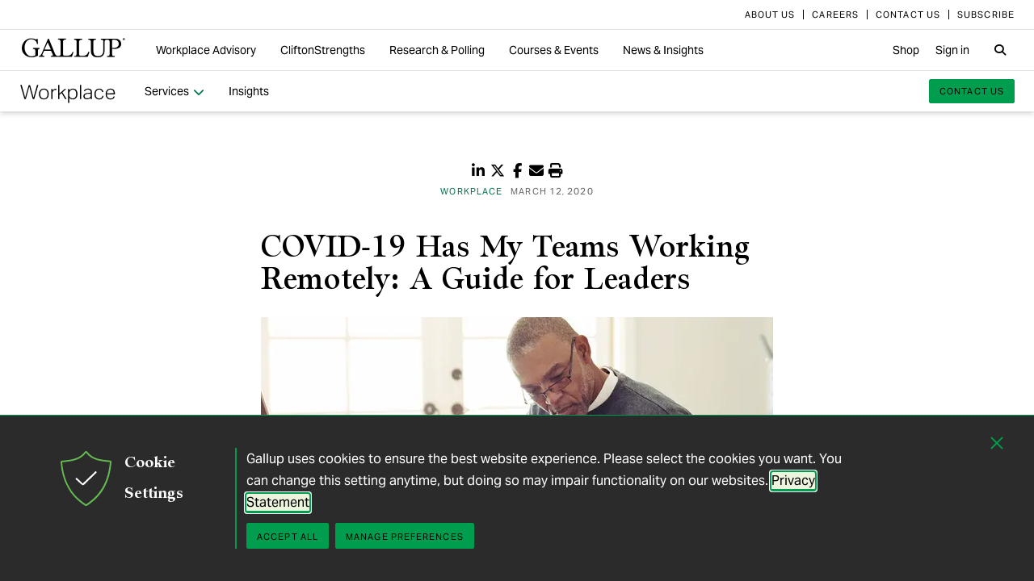

--- FILE ---
content_type: text/html; charset=utf-8
request_url: https://www.gallup.com/workplace/288956/covid-teams-working-remotely-guide-leaders.aspx
body_size: 45789
content:


<!DOCTYPE html>
<html id="ctl00_htmltag" lang="en" class="nojs">
<head id="ctl00_head1">

<meta charset="UTF-8">
<meta name="viewport" content="width=device-width,initial-scale=1" />

<title>
	COVID-19 Has My Teams Working Remotely: A Guide for Leaders 
</title>

    <!-- Mobile viewport optimization -->
    <meta name="HandheldFriendly" content="True" /><meta name="MobileOptimized" content="320" /><meta name="format-detection" content="telephone=no" /><link rel="dns-prefetch" href="//content.gallup.com" /><link rel="dns-prefetch" href="//media.gallup.com" /><link rel="dns-prefetch" href="//www.google-analytics.com" /><link rel="preconnect" href="https://content.gallup.com" crossorigin />
<link rel="preload" href="https://content.gallup.com/FontAwesome/webfonts/fa-solid-900.woff2" as="font" type="font/woff2" crossorigin />
<link rel="preload" href="https://content.gallup.com/FontAwesome/webfonts/fa-brands-400.woff2" as="font" type="font/woff2" crossorigin />
<link rel="preload" href="https://content.gallup.com/FontAwesome/webfonts/custom-icons.woff2" as="font" type="font/woff2" crossorigin />
<link rel="stylesheet" href="https://content.gallup.com/FontAwesome/css/fontawesome.min.css" media="print" onload="this.media='all'" />
<link rel="stylesheet" href="https://content.gallup.com/FontAwesome/css/solid.min.css" media="print" onload="this.media='all'" />
<link rel="stylesheet" href="https://content.gallup.com/FontAwesome/css/regular.min.css" media="print" onload="this.media='all'" />
<link rel="stylesheet" href="https://content.gallup.com/FontAwesome/css/brands.min.css" media="print" onload="this.media='all'" />
<link rel="stylesheet" href="https://content.gallup.com/FontAwesome/css/custom-icons.min.css" media="print" onload="this.media='all'" />


<link rel="apple-touch-icon" sizes="180x180" href="https://content.gallup.com/origin/gallupinc/GallupSpaces/Production/Cms/WWWV7CORP/3oqt5aqtfeqg4mlwujdjhq.png">
<link rel="icon" type="image/png" sizes="32x32" href="https://content.gallup.com/origin/gallupinc/GallupSpaces/Production/Cms/WWWV7CORP/thp1byruauindmyyc3z90q.png">
<link rel="icon" type="image/png" sizes="16x16" href="https://content.gallup.com/origin/gallupinc/GallupSpaces/Production/Cms/WWWV7CORP/b2foxnnxmecoee_1avm01a.png">
<link rel="manifest" href="/site.webmanifest">
<link rel="mask-icon" href="https://content.gallup.com/origin/gallupinc/GallupSpaces/Production/Cms/WWWV7CORP/tbvkwbdtreaire92ox45xg.svg" color="#000000">
<link rel="alternate" type="application/rss+xml" title="ROR" href="/sitemaps/content.xml" /><link rel="sitemap" type="application/xml" href="/sitemaps/workplacev9cms/content.xml" /><link href="/stylebundle/site-Wwwv9/Wwwv9?v=vo3uC-nHgp_a2x4uuno8526EoE4QDp3sBIG4ZYP0J0Q1" rel="stylesheet" type="text/css" media="screen, print" />

<noscript><link href="/stylebundle/site-Wwwv9/WwwV9NoScript?v=LF8kyc4jzB5BFZDA0WbBMsETkiu5NGQ3S70eEPPqVgA1" rel="stylesheet" type="text/css" media="screen, print" /></noscript>


<style>
/* DOTCOME-18971 Nov */
/* vertical tab enhancement */
@media (min-width: 960px) {
   .c-tabs-vertical--sidenav--scroll .cardsrvc-content {
      padding-block-end: 0 !important;
   }
   .c-tabs-vertical--sidenav--scroll .cardsrvc-content .rel--cardsrvc:last-child {
      padding-block-end: 0 !important;
   }
   .c-tabs-vertical--sidenav--scroll .cardsrvc-content .rel--cardsrvc:last-child .cardsrvc-vertical-tab {
      padding-block-end: 24px !important;
   }
}
/* feature image aspect ratio */
.feat-col--3 .feat--list-6 .feat--item-1 .feat--item__image > img,
.feat-col--3 .feat--list-6 .feat--item-1 .feat--item__image > div,
.feat--list-5 .feat--item .feat--item__image > img,
.feat--list-5 .feat--item .feat--item__image > div {
        height: unset !important;
        min-height: unset;
        aspect-ratio: 2/1;
}
/* gel-icon fontfamily override */
ul.c-list__check-mark.c-list__check-mark > li::before  {
    content: "\f00c";
    font-family: "Font Awesome\ 6 Pro";
}
/* catch for pages not using appearances and group headers with image */
.c-item--card.c-person--header.c-person--header,
.c-person .header-article.header-article {
   color: #FFFFFF;
}
.card-image.card--white.card--white {
   color: #000;
   background-color: #fff;
}
/* temp fix for absolutely positioned image as a background */
.u-overlay--pull-1,
.u-overlay--pull-1-dsk,
.u-overlay--pull-110-dsk,
.u-overlay--pull-2,
.u-overlay--pull-2-dsk,
.c-event-details__container {
    z-index: 1;
    position: relative;
}

/* temp for article h2s */
.sa-release h2 strong,
.sa-release h3 strong,
.sa-release h4 strong {
  font-weight: normal;
  font-variation-settings: "wght" 700, "opsz" 42;
}

/* Before/After top form visibility override */
.g-after [data-card-visibility=show-before] {
    display: none !important; 
}

/* legacy insights adjustments for absolutely positioned image */
.c-card--v9listimage__inset {
   position: relative;
}

/* Indicator pages Insights */
.card-content__topic.card-content__topic {
   margin-bottom: 8px;
   text-box: trim-both cap alphabetic;
}

/* re-establish offset background */
.u-bgtext--gel-green-1,
.u-bgtext--caslon-gel-green-1 {
    background: linear-gradient(#f0f8f0, #f0f8f0) no-repeat;
    background-position: 0 0.5em;
    background-size: 100% 0.55em;
}
</style><script src="//content.gallup.com/ux/gts/gTrackingSetup.js"></script><script> let config = {gtmProp: { id: 'GTM-PGX4CBF', scriptAttrs: {async: true} },gaProps: [{ id: 'G-5YYHQXJ3YC', config: { optimize_id: 'OPT-K2S4XSF' }, targets: "consumer", scriptAttrs: {async: true}}, { id: 'G-0PP7WVCVMZ', config: { optimize_id: '' }, targets: "consumer", scriptAttrs: {async: true}},]};gTrackingSetup(config);</script><script>
                    window.dataLayer = window.dataLayer || [];
                    window.dataLayer.push({ 'gaProperty':'G-5YYHQXJ3YC'});</script>
<script>
                        window.dataLayer = window.dataLayer || [];
                        window.dataLayer.push({ 'gaCloneProperty':'G-0PP7WVCVMZ'});</script>
<script type ="application/ld+json">{
  "@context": "https://schema.org",
  "@type": "NewsArticle",
  "name": "COVID-19 Has My Teams Working Remotely: A Guide for Leaders",
  "description": "Overnight, many companies have become work-from-home operations. Here\u0027s how leaders can promote peak performance in their remote workers.",
  "dateModified": "2020-03-12T21:15:00.0000000\u002B00:00",
  "datePublished": "2020-03-12T21:15:00.0000000\u002B00:00",
  "url": "https://www.gallup.com/workplace/288956/covid-teams-working-remotely-guide-leaders.aspx",
  "author": {
    "@type": "Person",
    "name": "Jennifer Robison"
  },
  "publisher": {
    "name": "Gallup",
    "@type": "Organization",
    "logo": {
      "@type": "ImageObject",
      "url": "https://content.gallup.com/origin/gallupinc/GallupSpaces/Production/Cms/WWWV7CORP/3oqt5aqtfeqg4mlwujdjhq.png"
    }
  }
}</script>
    <script>var gfwVersion = "1.0.9511.16396";</script><script src= "//content.gallup.com/ux/gcb/gcb.en-us.min.js"></script><link href="/stylebundle/Template/StandaloneItem?v=xokvF0cPDw2w96Eqc3GcfwwFE0zwIpH2m74Q7yhyzys1" rel="stylesheet" />

        <link href="/stylebundle/Template/clp?v=kwA4_jUNy3ienkYGsP2OeCUS-3m0VuKnc92kBtyL8-Q1" rel="stylesheet" />

    <link rel="canonical" href="https://www.gallup.com/workplace/288956/covid-teams-working-remotely-guide-leaders.aspx" /><meta name="msvalidate.01" content="2F77D097EDC91D637F64FEE17170F0E7" /><meta http-equiv="Accept-CH" content="sec-CH-DPR" /><meta name="description" content="Overnight, many companies have become work-from-home operations. Here&#39;s how leaders can promote peak performance in their remote workers." /><meta name="robots" content="NOINDEX,FOLLOW,NOARCHIVE" /><meta name="author" content="Gallup, Inc." /><meta name="twitter:card" content="summary_large_image" /><meta name="twitter:site" content="@Gallup" /><meta name="twitter:title" content="COVID-19 Has My Teams Working Remotely: A Guide for Leaders" /><meta name="twitter:description" content="Overnight, many companies have become work-from-home operations. Here&#39;s how leaders can promote peak performance in their remote workers." /><meta name="twitter:image" content="https://imagekit.gallup.com/fusion/tr:n-emd_soc_meta_twitter/WORKPLACEV9CMS/hdlk5jjxk0kwuenghdjb-w.jpg" /><meta property="og:title" content="COVID-19 Has My Teams Working Remotely: A Guide for Leaders" /><meta property="og:type" content="article" /><meta property="article:author" content="Jennifer Robison" /><meta property="article:modified_time" content="2026-01-08" /><meta property="article:published_time" content="2020-03-12" /><meta property="article:section" content="Workplace" /><meta property="article:tag" content="All Gallup Headlines" /><meta property="article:tag" content="Article" /><meta property="article:tag" content="COVID-19" /><meta property="article:tag" content="Employee Experience" /><meta property="article:tag" content="Remote Work" /><meta property="article:tag" content="Workplace" /><meta property="og:url" content="https://www.gallup.com/workplace/288956/covid-teams-working-remotely-guide-leaders.aspx" /><meta property="og:image" content="https://imagekit.gallup.com/fusion/tr:n-emd_soc_meta_og/WORKPLACEV9CMS/hdlk5jjxk0kwuenghdjb-w.jpg" /><meta property="og:image:secure_url" content="https://imagekit.gallup.com/fusion/tr:n-emd_soc_meta_og/WORKPLACEV9CMS/hdlk5jjxk0kwuenghdjb-w.jpg" /><meta property="og:site_name" content="Gallup.com" /><meta property="og:description" content="Overnight, many companies have become work-from-home operations. Here&#39;s how leaders can promote peak performance in their remote workers." /><meta property="fb:admins" content="91480005965" /></head>

<body class="mainmaster t-white-nav has-nav--main cms cmsviewa sys-release sit-wwwv9">
    
    
    <!-- RMKTGLOBALBODY -->
<!-- Google Tag Manager (noscript) -->
<noscript><iframe src="https://www.googletagmanager.com/ns.html?id=GTM-WSF7BSB"
height="0" width="0" style="display:none;visibility:hidden"></iframe></noscript>
<!-- End Google Tag Manager (noscript) -->

    <noscript>
<div class="alert alert-danger">
<span><strong>Notice: </strong> JavaScript is not enabled. <a href="https://enable-javascript.com/" class="alert-link">Please Enable JavaScript Safely</a>.</span></div>
</noscript>
    <div id="skiptocontent"><a id="skipToMain" href="#main">skip to main content</a></div>

    <header class="header-page">
        <nav id="ctl00_HeaderNavigation_CorporateNavigation_Navbar" class="navbar c-corporate-nav hidden-nav-sm hidden-nav-xs" aria-label="Corporate Navigation">
    <div class="container">
        
            <div class="collapse navbar-collapse" id="navbar-collapse-corporate">
                <ul class="nav navbar-nav navbar-right">
                    <li
><a tabindex="0" href="https://www.gallup.com/corporate/212381/who-we-are.aspx"><span class="c-link-inner-focus">About Us</span></a></li>
<li
><a tabindex="0" href="https://www.gallup.com/careers/"><span class="c-link-inner-focus">Careers</span></a></li>
<li
><a tabindex="0" href="https://www.gallup.com/270188/contact-us-general.aspx"><span class="c-link-inner-focus">Contact Us</span></a></li>
<li
><a tabindex="0" href="https://www.gallup.com/subscribe.aspx"><span class="c-link-inner-focus">Subscribe</span></a></li>

                </ul>
            </div>
        
    </div>
</nav>


    <nav aria-label="Global Navigation" class="navbar navbar-default c-global-nav">
    <div class="container">
        <button id="ctl00_HeaderNavigation_GlobalNavigation_NavbarToggle" class="navbar-toggle" aria-label="Expand navigation" tabindex="0" data-toggle="collapse" data-target="#navbar-global-collapse" data-duration="0">
            <span class="c-link-inner-focus">
                <span class="c-global-nav__toggle-icon"></span>
                <span class="c-global-nav__toggle-icon"></span>
                <span class="c-global-nav__toggle-icon"></span>
                <span class="sr-only"></span>
            </span>
        </button>
        <div class="collapse navbar-collapse hidden-nav-lg hidden-nav-md" id="navbar-global-collapse" role="navigation" aria-expanded="false">
            <ul id="ctl00_HeaderNavigation_GlobalNavigation_Ul1" class="nav navbar-nav">
                <li
 class="dropdown"><a class="dropdown-toggle" data-toggle="dropdown" role="button" aria-haspopup="true" aria-expanded="false" tabindex="0" href="#"><span class="c-link-inner-focus">Workplace Advisory <span class="caret"></span></span></a>
<div class="dropdown-menu"><ul class="dropdown-menu__list">
<li
 class="c-global-nav__column-1"><div>Our Expertise</div>
<ul class="dropdown-menu__list">
<li
><a tabindex="0" href="https://www.gallup.com/workplace/229424/employee-engagement.aspx"><span class="c-link-inner-focus">Employee Engagement & Experience</span></a></li>
<li
><a tabindex="0" href="https://www.gallup.com/workplace/229832/culture.aspx"><span class="c-link-inner-focus">Organizational Culture</span></a></li>
<li
><a tabindex="0" href="https://www.gallup.com/workplace/216209/develop-managers-leaders.aspx"><span class="c-link-inner-focus">Leadership Development</span></a></li>
</ul>
</li>
<li
 class="c-global-nav__column-2  c-global-nav__no-header"><div><span>2</span></div>
<ul class="dropdown-menu__list">
<li
><a tabindex="0" href="https://www.gallup.com/workplace/212033/attract-hire-top-talent.aspx"><span class="c-link-inner-focus">Talent Identification & Hiring</span></a></li>
<li
><a tabindex="0" href="https://www.gallup.com/workplace/311870/customer-centricity.aspx"><span class="c-link-inner-focus">Customer Centricity</span></a></li>
<li
><a tabindex="0" href="https://www.gallup.com/workplace/215924/well-being.aspx"><span class="c-link-inner-focus">Wellbeing</span></a></li>
</ul>
</li>
<li
 class="c-global-nav__column-3  c-global-nav__no-header"><div><span>3</span></div>
<ul class="dropdown-menu__list">
<li
><a tabindex="0" href="https://www.gallup.com/cliftonstrengths/en/253808/cliftonstrengths-for-organizations.aspx"><span class="c-link-inner-focus">CliftonStrengths for Organizations</span></a></li>
<li
><a tabindex="0" href="https://www.gallup.com/workplace/650153/ai-adoption.aspx"><span class="c-link-inner-focus">AI Adoption</span></a></li>
<li
><a tabindex="0" href="https://www.gallup.com/workplace/650156/science-of-high-performing-teams.aspx"><span class="c-link-inner-focus">Science of Teams</span></a></li>
<li
><a tabindex="0" href="https://www.gallup.com/workplace/"><span class="c-link-inner-focus">View More</span></a></li>
</ul>
</li>
<li
 class="c-global-nav__content-block c-global-nav__featured-header"><div>Our Platform</div>
<ul class="dropdown-menu__list">
<li
><a tabindex="0" href="https://www.gallup.com/access/"><span class="c-link-inner-focus">Gallup Access Platform</span></a></li>
<li
><a tabindex="0" href="https://www.gallup.com/q12-employee-engagement-survey/"><span class="c-link-inner-focus">Q12 Survey</span></a></li>
<li
><a tabindex="0" href="https://www.gallup.com/access/239201/employee-surveys.aspx"><span class="c-link-inner-focus">Employee Surveys</span></a></li>
</ul>
</li>
</ul></div>
</li>
<li
 class="dropdown"><a class="dropdown-toggle" data-toggle="dropdown" role="button" aria-haspopup="true" aria-expanded="false" tabindex="0" href="#"><span class="c-link-inner-focus">CliftonStrengths <span class="caret"></span></span></a>
<div class="dropdown-menu"><ul class="dropdown-menu__list">
<li
 class="c-global-nav__column-1"><div>About CliftonStrengths</div>
<ul class="dropdown-menu__list">
<li
><a tabindex="0" href="https://www.gallup.com/cliftonstrengths/en/253676/how-cliftonstrengths-works.aspx"><span class="c-link-inner-focus">How Does CliftonStrengths Work?</span></a></li>
<li
><a tabindex="0" href="https://www.gallup.com/cliftonstrengths/en/253715/34-cliftonstrengths-themes.aspx"><span class="c-link-inner-focus">What Are the 34 Themes?</span></a></li>
<li
><a tabindex="0" href="https://www.gallup.com/cliftonstrengths/en/253736/cliftonstrengths-domains.aspx"><span class="c-link-inner-focus">What Are the 4 Domains?</span></a></li>
<li
><a tabindex="0" href="https://www.gallup.com/cliftonstrengths"><span class="c-link-inner-focus">View More</span></a></li>
</ul>
</li>
<li
 class="c-global-nav__column-2"><div>Reports</div>
<ul class="dropdown-menu__list">
<li
><a tabindex="0" href="https://www.gallup.com/cliftonstrengths/en/253868/popular-cliftonstrengths-assessment-products.aspx"><span class="c-link-inner-focus">Find the Right Report</span></a></li>
<li
><a tabindex="0" href="https://www.gallup.com/cliftonstrengths/en/403127/cliftonstrengths-34-report.aspx"><span class="c-link-inner-focus">CliftonStrengths 34</span></a></li>
<li
><a tabindex="0" href="https://www.gallup.com/cliftonstrengths/en/512510/cliftonstrengths-top-5-report.aspx"><span class="c-link-inner-focus">CliftonStrengths Top 5</span></a></li>
<li
><a tabindex="0" href="https://www.gallup.com/cliftonstrengths/en/507353/cliftonstrengths-for-students-report.aspx"><span class="c-link-inner-focus">CliftonStrengths for Students</span></a></li>
<li
><a tabindex="0" href="https://store.gallup.com/c/en-us/1/cliftonstrengths"><span class="c-link-inner-focus">View All Reports</span></a></li>
</ul>
</li>
<li
 class="c-global-nav__column-3"><div>Coaching</div>
<ul class="dropdown-menu__list">
<li
><a tabindex="0" href="https://www.gallup.com/cliftonstrengths/en/253958/become-coach.aspx"><span class="c-link-inner-focus">How to Become a Coach</span></a></li>
<li
><a tabindex="0" href="https://www.gallup.com/cliftonstrengths/en/253997/coaching-courses.aspx"><span class="c-link-inner-focus">Courses for Coaches</span></a></li>
<li
><a tabindex="0" href="https://www.gallup.com/cliftonstrengths/en/253976/find-coach.aspx"><span class="c-link-inner-focus">Find a Coach</span></a></li>
</ul>
</li>
<li
 class="c-global-nav__content-block c-global-nav__featured-header"><div>Quick Links</div>
<ul class="dropdown-menu__list">
<li
><a tabindex="0" href="https://www.gallup.com/cliftonstrengths/en/253937/strengths-articles-videos.aspx"><span class="c-link-inner-focus">Articles, Videos & More</span></a></li>
<li
><a tabindex="0" href="https://www.gallup.com/cliftonstrengths/en/348236/cliftonstrengths-newsletter.aspx"><span class="c-link-inner-focus">CliftonStrengths Insights Newsletter</span></a></li>
<li
><a tabindex="0" href="https://www.gallup.com/cliftonstrengths/en/388469/cliftonstrengths-podcast.aspx"><span class="c-link-inner-focus">Podcast</span></a></li>
<li
><a tabindex="0" href="https://www.gallup.com/leading-with-strengths"><span class="c-link-inner-focus">Leading With Strengths</span></a></li>
</ul>
</li>
</ul></div>
</li>
<li
 class="dropdown"><a class="dropdown-toggle" data-toggle="dropdown" role="button" aria-haspopup="true" aria-expanded="false" tabindex="0" href="#"><span class="c-link-inner-focus">Research & Polling <span class="caret"></span></span></a>
<div class="dropdown-menu"><ul class="dropdown-menu__list">
<li
 class="c-global-nav__column-1"><div>How We Help Clients</div>
<ul class="dropdown-menu__list">
<li
><a tabindex="0" href="https://www.gallup.com/analytics/656957/custom-survey-research.aspx"><span class="c-link-inner-focus">Custom Survey Research</span></a></li>
<li
><a tabindex="0" href="https://www.gallup.com/analytics/318875/global-research.aspx"><span class="c-link-inner-focus">Global Research</span></a></li>
<li
><a tabindex="0" href="https://www.gallup.com/analytics/318911/us-social-research.aspx"><span class="c-link-inner-focus">U.S. Research</span></a></li>
<li
><a tabindex="0" href="https://www.gallup.com/analytics/318812/strategic-communications.aspx"><span class="c-link-inner-focus">Strategic Communications</span></a></li>
<li
><a tabindex="0" href="https://www.gallup.com/analytics/home.aspx"><span class="c-link-inner-focus">View More</span></a></li>
</ul>
</li>
<li
 class="c-global-nav__column-2"><div>Our Research</div>
<ul class="dropdown-menu__list">
<li
><a tabindex="0" href="https://www.gallup.com/workplace/349484/state-of-the-global-workplace.aspx"><span class="c-link-inner-focus">State of the Global Workplace</span></a></li>
<li
><a tabindex="0" href="https://www.gallup.com/analytics/349280/state-of-worlds-emotional-health.aspx"><span class="c-link-inner-focus">Global Emotions</span></a></li>
<li
><a tabindex="0" href="https://www.gallup.com/analytics/349487/world-happiness-report.aspx"><span class="c-link-inner-focus">World Happiness</span></a></li>
<li
><a tabindex="0" href="https://www.gallup.com/analytics/355787/gallup-rating-world-leaders-report.aspx"><span class="c-link-inner-focus">Global Leadership</span></a></li>
<li
><a tabindex="0" href="https://www.gallup.com/analytics/356996/gallup-global-safety-research-center.aspx"><span class="c-link-inner-focus">Global Safety</span></a></li>
<li
><a tabindex="0" href="https://westhealth.gallup.com"><span class="c-link-inner-focus">Center on Healthcare</span></a></li>
<li
><a tabindex="0" href="https://www.gallup.com/analytics/318665/public-sector-reports.aspx"><span class="c-link-inner-focus">Custom Research Partnerships</span></a></li>
</ul>
</li>
<li
 class="c-global-nav__column-3"><div>Products & Insights</div>
<ul class="dropdown-menu__list">
<li
><a tabindex="0" href="https://www.gallup.com/analytics/213617/gallup-analytics.aspx"><span class="c-link-inner-focus">Gallup Analytics Platform</span></a></li>
<li
><a tabindex="0" href="https://www.gallup.com/analytics/647432/gallup-pulse.aspx"><span class="c-link-inner-focus">Gallup U.S. Pulse</span></a></li>
<li
><a tabindex="0" href="https://www.gallup.com/analytics/318923/world-poll-public-datasets.aspx"><span class="c-link-inner-focus">Public Data Sets</span></a></li>
<li
><a tabindex="0" href="https://www.gallup.com/394169/global-indicators.aspx"><span class="c-link-inner-focus">Global Indicators</span></a></li>
</ul>
</li>
<li
 class="c-global-nav__content-block c-global-nav__featured-header"><div>Quick Links</div>
<ul class="dropdown-menu__list">
<li
><a tabindex="0" href="https://news.gallup.com/home.aspx"><span class="c-link-inner-focus">Latest News & Articles</span></a></li>
<li
><a tabindex="0" href="https://news.gallup.com/poll/trends.aspx"><span class="c-link-inner-focus">Polling Trends A-Z</span></a></li>
<li
><a tabindex="0" href="https://www.gallup.com/analytics/318176/public-sector-success-stories.aspx"><span class="c-link-inner-focus">Our Research Impact</span></a></li>
<li
><a tabindex="0" href="https://www.gallup.com/178685/methodology-center.aspx"><span class="c-link-inner-focus">Our Methodologies</span></a></li>
<li
><a tabindex="0" href="https://www.gallup.com/analytics/647639/federal-government-solutions.aspx"><span class="c-link-inner-focus">Federal Government Solutions</span></a></li>
<li
><a tabindex="0" href="https://www.gallup.com/education/"><span class="c-link-inner-focus">Education Solutions</span></a></li>
</ul>
</li>
</ul></div>
</li>
<li
 class="dropdown"><a class="dropdown-toggle" data-toggle="dropdown" role="button" aria-haspopup="true" aria-expanded="false" tabindex="0" href="#"><span class="c-link-inner-focus">Courses & Events <span class="caret"></span></span></a>
<div class="dropdown-menu"><ul class="dropdown-menu__list">
<li
 class="c-global-nav__column-1"><div>Courses</div>
<ul class="dropdown-menu__list">
<li
><a tabindex="0" href="https://www.gallup.com/learning/310019/accelerated-strengths-coaching.aspx"><span class="c-link-inner-focus">Gallup Global Strengths Coach</span></a></li>
<li
><a tabindex="0" href="https://www.gallup.com/learning/346556/manager-development-course.aspx"><span class="c-link-inner-focus">Gallup Manager Program</span></a></li>
<li
><a tabindex="0" href="https://www.gallup.com/learning/309926/engaging-workplace-champions.aspx"><span class="c-link-inner-focus">Engagement Champions</span></a></li>
<li
><a tabindex="0" href="https://www.gallup.com/learning/310088/view-all-courses.aspx"><span class="c-link-inner-focus">View More</span></a></li>
</ul>
</li>
<li
 class="c-global-nav__column-2"><div>Learning by Role</div>
<ul class="dropdown-menu__list">
<li
><a tabindex="0" href="https://www.gallup.com/learning/309989/learning-for-leadership-and-management-development.aspx"><span class="c-link-inner-focus">Leaders & Managers</span></a></li>
<li
><a tabindex="0" href="https://www.gallup.com/learning/310535/hr-learning-and-development.aspx"><span class="c-link-inner-focus">HR Professionals</span></a></li>
<li
><a tabindex="0" href="https://www.gallup.com/learning/310532/development-programs-for-coaches.aspx"><span class="c-link-inner-focus">Coaches</span></a></li>
</ul>
</li>
<li
 class="c-global-nav__column-3"><div>Certification & Credits</div>
<ul class="dropdown-menu__list">
<li
><a tabindex="0" href="https://www.gallup.com/learning/309920/strengths-certification.aspx"><span class="c-link-inner-focus">Gallup-Certified Strengths Coach</span></a></li>
<li
><a tabindex="0" href="https://www.gallup.com/learning/309914/professional-credit.aspx"><span class="c-link-inner-focus">Professional Credit Hours</span></a></li>
</ul>
</li>
<li
 class="c-global-nav__content-block c-global-nav__featured-header"><div>Quick Links</div>
<ul class="dropdown-menu__list">
<li
><a tabindex="0" href="https://www.gallup.com/learning/321824/events.aspx"><span class="c-link-inner-focus">Webinars & Events</span></a></li>
</ul>
</li>
</ul></div>
</li>
<li
 class="dropdown"><a class="dropdown-toggle" data-toggle="dropdown" role="button" aria-haspopup="true" aria-expanded="false" tabindex="0" href="#"><span class="c-link-inner-focus">News & Insights <span class="caret"></span></span></a>
<div class="dropdown-menu"><ul class="dropdown-menu__list">
<li
 class="c-global-nav__column-1  c-global-nav__no-header"><div><span class="hidden">1</span></div>
<ul class="dropdown-menu__list">
<li
 class="c-global-nav__link-block"><a tabindex="0" href="https://news.gallup.com/home.aspx"><span class="c-link-inner-focus"><span class="u-block u-padding--btm-5 u-text--bold">Gallup News</span>
<span class="u-block">Key findings and trends from 90+ years of public opinion polling.</span></span></a></li>
<li
 class="c-global-nav__link-block"><a tabindex="0" href="https://www.gallup.com/workplace/insights.aspx"><span class="c-link-inner-focus"><span class="u-block u-padding--btm-5 u-text--bold">Workplace Insights</span>
<span class="u-block">Our latest analytics and advice on the key issues facing leaders.</span></span></a></li>
</ul>
</li>
<li
 class="c-global-nav__column-2"><div>Global Indicators</div>
<ul class="dropdown-menu__list">
<li
><a tabindex="0" href="https://www.gallup.com/394373/indicator-employee-engagement.aspx"><span class="c-link-inner-focus">Employee Engagement</span></a></li>
<li
><a tabindex="0" href="https://www.gallup.com/467702/indicator-employee-retention-attraction.aspx"><span class="c-link-inner-focus">Employee Retention & Attraction</span></a></li>
<li
><a tabindex="0" href="https://www.gallup.com/404252/indicator-leadership-management.aspx"><span class="c-link-inner-focus">Leadership & Management</span></a></li>
<li
><a tabindex="0" href="https://www.gallup.com/394505/indicator-life-evaluation-index.aspx"><span class="c-link-inner-focus">Life Evaluation Index</span></a></li>
<li
><a tabindex="0" href="https://www.gallup.com/394169/global-indicators.aspx"><span class="c-link-inner-focus">View More</span></a></li>
</ul>
</li>
<li
 class="c-global-nav__column-3"><div>Newsletters</div>
<ul class="dropdown-menu__list">
<li
><a tabindex="0" href="https://news.gallup.com/393302/front-page-newsletter-subscribe.aspx"><span class="c-link-inner-focus">Front Page</span></a></li>
<li
><a tabindex="0" href="https://www.gallup.com/cliftonstrengths/en/348236/cliftonstrengths-newsletter.aspx"><span class="c-link-inner-focus">CliftonStrengths Insights</span></a></li>
<li
><a tabindex="0" href="https://www.gallup.com/subscribe.aspx"><span class="c-link-inner-focus">View More</span></a></li>
</ul>
</li>
<li
 class="c-global-nav__content-block c-global-nav__featured-header"><div>Quick Links</div>
<ul class="dropdown-menu__list">
<li
><a tabindex="0" href="https://www.gallup.com/corporate/470660/reports-perspective-papers.aspx"><span class="c-link-inner-focus">Latest Reports & Perspectives</span></a></li>
<li
><a tabindex="0" href="https://news.gallup.com/poll/trends.aspx"><span class="c-link-inner-focus">Polling Trends A-Z</span></a></li>
</ul>
</li>
</ul></div>
</li>

            </ul>
            <ul class="nav navbar-nav navbar-right">
                <li
><a tabindex="0" href="https://store.gallup.com"><span class="c-link-inner-focus">Shop</span></a></li>
<li
><a tabindex="0" href="https://login.gallup.com"><span class="c-link-inner-focus">Sign in</span></a></li>

            </ul>
            <ul id="ctl00_HeaderNavigation_GlobalNavigation_CorporateNavCollapse" class="nav navbar-nav c-corporate-nav-collapse">
                <li
><a tabindex="0" href="https://www.gallup.com/corporate/212381/who-we-are.aspx"><span class="c-link-inner-focus">About Us</span></a></li>
<li
><a tabindex="0" href="https://www.gallup.com/careers/"><span class="c-link-inner-focus">Careers</span></a></li>
<li
><a tabindex="0" href="https://www.gallup.com/270188/contact-us-general.aspx"><span class="c-link-inner-focus">Contact Us</span></a></li>
<li
><a tabindex="0" href="https://www.gallup.com/subscribe.aspx"><span class="c-link-inner-focus">Subscribe</span></a></li>

            </ul>
        </div>
        <div class="navbar-header">
            <a href="https://www.gallup.com/home.aspx" id="ctl00_HeaderNavigation_GlobalNavigation_NavbarLogo" class="navbar-brand" tabindex="0">
                <span class="c-link-inner-focus">
                    <span id="ctl00_HeaderNavigation_GlobalNavigation_LogoIcon" class="fa-gallup-logo"></span>
                    <span id="ctl00_HeaderNavigation_GlobalNavigation_BrandText" class="sr-only">Gallup</span>
                </span>
            </a>
        </div>

        <div class="navbar-collapse hidden-nav-sm hidden-nav-xs">

            <ul id="ctl00_HeaderNavigation_GlobalNavigation_GlobalNavContainer" class="nav navbar-nav">
                <li
 class="dropdown"><a class="dropdown-toggle" data-toggle="dropdown" role="button" aria-haspopup="true" aria-expanded="false" tabindex="0" href="#"><span class="c-link-inner-focus">Workplace Advisory <span class="caret"></span></span></a>
<div class="dropdown-menu"><ul class="dropdown-menu__list">
<li
 class="c-global-nav__column-1"><div>Our Expertise</div>
<ul class="dropdown-menu__list">
<li
><a tabindex="0" href="https://www.gallup.com/workplace/229424/employee-engagement.aspx"><span class="c-link-inner-focus">Employee Engagement & Experience</span></a></li>
<li
><a tabindex="0" href="https://www.gallup.com/workplace/229832/culture.aspx"><span class="c-link-inner-focus">Organizational Culture</span></a></li>
<li
><a tabindex="0" href="https://www.gallup.com/workplace/216209/develop-managers-leaders.aspx"><span class="c-link-inner-focus">Leadership Development</span></a></li>
</ul>
</li>
<li
 class="c-global-nav__column-2  c-global-nav__no-header"><div><span>2</span></div>
<ul class="dropdown-menu__list">
<li
><a tabindex="0" href="https://www.gallup.com/workplace/212033/attract-hire-top-talent.aspx"><span class="c-link-inner-focus">Talent Identification & Hiring</span></a></li>
<li
><a tabindex="0" href="https://www.gallup.com/workplace/311870/customer-centricity.aspx"><span class="c-link-inner-focus">Customer Centricity</span></a></li>
<li
><a tabindex="0" href="https://www.gallup.com/workplace/215924/well-being.aspx"><span class="c-link-inner-focus">Wellbeing</span></a></li>
</ul>
</li>
<li
 class="c-global-nav__column-3  c-global-nav__no-header"><div><span>3</span></div>
<ul class="dropdown-menu__list">
<li
><a tabindex="0" href="https://www.gallup.com/cliftonstrengths/en/253808/cliftonstrengths-for-organizations.aspx"><span class="c-link-inner-focus">CliftonStrengths for Organizations</span></a></li>
<li
><a tabindex="0" href="https://www.gallup.com/workplace/650153/ai-adoption.aspx"><span class="c-link-inner-focus">AI Adoption</span></a></li>
<li
><a tabindex="0" href="https://www.gallup.com/workplace/650156/science-of-high-performing-teams.aspx"><span class="c-link-inner-focus">Science of Teams</span></a></li>
<li
><a tabindex="0" href="https://www.gallup.com/workplace/"><span class="c-link-inner-focus">View More</span></a></li>
</ul>
</li>
<li
 class="c-global-nav__content-block c-global-nav__featured-header"><div>Our Platform</div>
<ul class="dropdown-menu__list">
<li
><a tabindex="0" href="https://www.gallup.com/access/"><span class="c-link-inner-focus">Gallup Access Platform</span></a></li>
<li
><a tabindex="0" href="https://www.gallup.com/q12-employee-engagement-survey/"><span class="c-link-inner-focus">Q12 Survey</span></a></li>
<li
><a tabindex="0" href="https://www.gallup.com/access/239201/employee-surveys.aspx"><span class="c-link-inner-focus">Employee Surveys</span></a></li>
</ul>
</li>
</ul></div>
</li>
<li
 class="dropdown"><a class="dropdown-toggle" data-toggle="dropdown" role="button" aria-haspopup="true" aria-expanded="false" tabindex="0" href="#"><span class="c-link-inner-focus">CliftonStrengths <span class="caret"></span></span></a>
<div class="dropdown-menu"><ul class="dropdown-menu__list">
<li
 class="c-global-nav__column-1"><div>About CliftonStrengths</div>
<ul class="dropdown-menu__list">
<li
><a tabindex="0" href="https://www.gallup.com/cliftonstrengths/en/253676/how-cliftonstrengths-works.aspx"><span class="c-link-inner-focus">How Does CliftonStrengths Work?</span></a></li>
<li
><a tabindex="0" href="https://www.gallup.com/cliftonstrengths/en/253715/34-cliftonstrengths-themes.aspx"><span class="c-link-inner-focus">What Are the 34 Themes?</span></a></li>
<li
><a tabindex="0" href="https://www.gallup.com/cliftonstrengths/en/253736/cliftonstrengths-domains.aspx"><span class="c-link-inner-focus">What Are the 4 Domains?</span></a></li>
<li
><a tabindex="0" href="https://www.gallup.com/cliftonstrengths"><span class="c-link-inner-focus">View More</span></a></li>
</ul>
</li>
<li
 class="c-global-nav__column-2"><div>Reports</div>
<ul class="dropdown-menu__list">
<li
><a tabindex="0" href="https://www.gallup.com/cliftonstrengths/en/253868/popular-cliftonstrengths-assessment-products.aspx"><span class="c-link-inner-focus">Find the Right Report</span></a></li>
<li
><a tabindex="0" href="https://www.gallup.com/cliftonstrengths/en/403127/cliftonstrengths-34-report.aspx"><span class="c-link-inner-focus">CliftonStrengths 34</span></a></li>
<li
><a tabindex="0" href="https://www.gallup.com/cliftonstrengths/en/512510/cliftonstrengths-top-5-report.aspx"><span class="c-link-inner-focus">CliftonStrengths Top 5</span></a></li>
<li
><a tabindex="0" href="https://www.gallup.com/cliftonstrengths/en/507353/cliftonstrengths-for-students-report.aspx"><span class="c-link-inner-focus">CliftonStrengths for Students</span></a></li>
<li
><a tabindex="0" href="https://store.gallup.com/c/en-us/1/cliftonstrengths"><span class="c-link-inner-focus">View All Reports</span></a></li>
</ul>
</li>
<li
 class="c-global-nav__column-3"><div>Coaching</div>
<ul class="dropdown-menu__list">
<li
><a tabindex="0" href="https://www.gallup.com/cliftonstrengths/en/253958/become-coach.aspx"><span class="c-link-inner-focus">How to Become a Coach</span></a></li>
<li
><a tabindex="0" href="https://www.gallup.com/cliftonstrengths/en/253997/coaching-courses.aspx"><span class="c-link-inner-focus">Courses for Coaches</span></a></li>
<li
><a tabindex="0" href="https://www.gallup.com/cliftonstrengths/en/253976/find-coach.aspx"><span class="c-link-inner-focus">Find a Coach</span></a></li>
</ul>
</li>
<li
 class="c-global-nav__content-block c-global-nav__featured-header"><div>Quick Links</div>
<ul class="dropdown-menu__list">
<li
><a tabindex="0" href="https://www.gallup.com/cliftonstrengths/en/253937/strengths-articles-videos.aspx"><span class="c-link-inner-focus">Articles, Videos & More</span></a></li>
<li
><a tabindex="0" href="https://www.gallup.com/cliftonstrengths/en/348236/cliftonstrengths-newsletter.aspx"><span class="c-link-inner-focus">CliftonStrengths Insights Newsletter</span></a></li>
<li
><a tabindex="0" href="https://www.gallup.com/cliftonstrengths/en/388469/cliftonstrengths-podcast.aspx"><span class="c-link-inner-focus">Podcast</span></a></li>
<li
><a tabindex="0" href="https://www.gallup.com/leading-with-strengths"><span class="c-link-inner-focus">Leading With Strengths</span></a></li>
</ul>
</li>
</ul></div>
</li>
<li
 class="dropdown"><a class="dropdown-toggle" data-toggle="dropdown" role="button" aria-haspopup="true" aria-expanded="false" tabindex="0" href="#"><span class="c-link-inner-focus">Research & Polling <span class="caret"></span></span></a>
<div class="dropdown-menu"><ul class="dropdown-menu__list">
<li
 class="c-global-nav__column-1"><div>How We Help Clients</div>
<ul class="dropdown-menu__list">
<li
><a tabindex="0" href="https://www.gallup.com/analytics/656957/custom-survey-research.aspx"><span class="c-link-inner-focus">Custom Survey Research</span></a></li>
<li
><a tabindex="0" href="https://www.gallup.com/analytics/318875/global-research.aspx"><span class="c-link-inner-focus">Global Research</span></a></li>
<li
><a tabindex="0" href="https://www.gallup.com/analytics/318911/us-social-research.aspx"><span class="c-link-inner-focus">U.S. Research</span></a></li>
<li
><a tabindex="0" href="https://www.gallup.com/analytics/318812/strategic-communications.aspx"><span class="c-link-inner-focus">Strategic Communications</span></a></li>
<li
><a tabindex="0" href="https://www.gallup.com/analytics/home.aspx"><span class="c-link-inner-focus">View More</span></a></li>
</ul>
</li>
<li
 class="c-global-nav__column-2"><div>Our Research</div>
<ul class="dropdown-menu__list">
<li
><a tabindex="0" href="https://www.gallup.com/workplace/349484/state-of-the-global-workplace.aspx"><span class="c-link-inner-focus">State of the Global Workplace</span></a></li>
<li
><a tabindex="0" href="https://www.gallup.com/analytics/349280/state-of-worlds-emotional-health.aspx"><span class="c-link-inner-focus">Global Emotions</span></a></li>
<li
><a tabindex="0" href="https://www.gallup.com/analytics/349487/world-happiness-report.aspx"><span class="c-link-inner-focus">World Happiness</span></a></li>
<li
><a tabindex="0" href="https://www.gallup.com/analytics/355787/gallup-rating-world-leaders-report.aspx"><span class="c-link-inner-focus">Global Leadership</span></a></li>
<li
><a tabindex="0" href="https://www.gallup.com/analytics/356996/gallup-global-safety-research-center.aspx"><span class="c-link-inner-focus">Global Safety</span></a></li>
<li
><a tabindex="0" href="https://westhealth.gallup.com"><span class="c-link-inner-focus">Center on Healthcare</span></a></li>
<li
><a tabindex="0" href="https://www.gallup.com/analytics/318665/public-sector-reports.aspx"><span class="c-link-inner-focus">Custom Research Partnerships</span></a></li>
</ul>
</li>
<li
 class="c-global-nav__column-3"><div>Products & Insights</div>
<ul class="dropdown-menu__list">
<li
><a tabindex="0" href="https://www.gallup.com/analytics/213617/gallup-analytics.aspx"><span class="c-link-inner-focus">Gallup Analytics Platform</span></a></li>
<li
><a tabindex="0" href="https://www.gallup.com/analytics/647432/gallup-pulse.aspx"><span class="c-link-inner-focus">Gallup U.S. Pulse</span></a></li>
<li
><a tabindex="0" href="https://www.gallup.com/analytics/318923/world-poll-public-datasets.aspx"><span class="c-link-inner-focus">Public Data Sets</span></a></li>
<li
><a tabindex="0" href="https://www.gallup.com/394169/global-indicators.aspx"><span class="c-link-inner-focus">Global Indicators</span></a></li>
</ul>
</li>
<li
 class="c-global-nav__content-block c-global-nav__featured-header"><div>Quick Links</div>
<ul class="dropdown-menu__list">
<li
><a tabindex="0" href="https://news.gallup.com/home.aspx"><span class="c-link-inner-focus">Latest News & Articles</span></a></li>
<li
><a tabindex="0" href="https://news.gallup.com/poll/trends.aspx"><span class="c-link-inner-focus">Polling Trends A-Z</span></a></li>
<li
><a tabindex="0" href="https://www.gallup.com/analytics/318176/public-sector-success-stories.aspx"><span class="c-link-inner-focus">Our Research Impact</span></a></li>
<li
><a tabindex="0" href="https://www.gallup.com/178685/methodology-center.aspx"><span class="c-link-inner-focus">Our Methodologies</span></a></li>
<li
><a tabindex="0" href="https://www.gallup.com/analytics/647639/federal-government-solutions.aspx"><span class="c-link-inner-focus">Federal Government Solutions</span></a></li>
<li
><a tabindex="0" href="https://www.gallup.com/education/"><span class="c-link-inner-focus">Education Solutions</span></a></li>
</ul>
</li>
</ul></div>
</li>
<li
 class="dropdown"><a class="dropdown-toggle" data-toggle="dropdown" role="button" aria-haspopup="true" aria-expanded="false" tabindex="0" href="#"><span class="c-link-inner-focus">Courses & Events <span class="caret"></span></span></a>
<div class="dropdown-menu"><ul class="dropdown-menu__list">
<li
 class="c-global-nav__column-1"><div>Courses</div>
<ul class="dropdown-menu__list">
<li
><a tabindex="0" href="https://www.gallup.com/learning/310019/accelerated-strengths-coaching.aspx"><span class="c-link-inner-focus">Gallup Global Strengths Coach</span></a></li>
<li
><a tabindex="0" href="https://www.gallup.com/learning/346556/manager-development-course.aspx"><span class="c-link-inner-focus">Gallup Manager Program</span></a></li>
<li
><a tabindex="0" href="https://www.gallup.com/learning/309926/engaging-workplace-champions.aspx"><span class="c-link-inner-focus">Engagement Champions</span></a></li>
<li
><a tabindex="0" href="https://www.gallup.com/learning/310088/view-all-courses.aspx"><span class="c-link-inner-focus">View More</span></a></li>
</ul>
</li>
<li
 class="c-global-nav__column-2"><div>Learning by Role</div>
<ul class="dropdown-menu__list">
<li
><a tabindex="0" href="https://www.gallup.com/learning/309989/learning-for-leadership-and-management-development.aspx"><span class="c-link-inner-focus">Leaders & Managers</span></a></li>
<li
><a tabindex="0" href="https://www.gallup.com/learning/310535/hr-learning-and-development.aspx"><span class="c-link-inner-focus">HR Professionals</span></a></li>
<li
><a tabindex="0" href="https://www.gallup.com/learning/310532/development-programs-for-coaches.aspx"><span class="c-link-inner-focus">Coaches</span></a></li>
</ul>
</li>
<li
 class="c-global-nav__column-3"><div>Certification & Credits</div>
<ul class="dropdown-menu__list">
<li
><a tabindex="0" href="https://www.gallup.com/learning/309920/strengths-certification.aspx"><span class="c-link-inner-focus">Gallup-Certified Strengths Coach</span></a></li>
<li
><a tabindex="0" href="https://www.gallup.com/learning/309914/professional-credit.aspx"><span class="c-link-inner-focus">Professional Credit Hours</span></a></li>
</ul>
</li>
<li
 class="c-global-nav__content-block c-global-nav__featured-header"><div>Quick Links</div>
<ul class="dropdown-menu__list">
<li
><a tabindex="0" href="https://www.gallup.com/learning/321824/events.aspx"><span class="c-link-inner-focus">Webinars & Events</span></a></li>
</ul>
</li>
</ul></div>
</li>
<li
 class="dropdown"><a class="dropdown-toggle" data-toggle="dropdown" role="button" aria-haspopup="true" aria-expanded="false" tabindex="0" href="#"><span class="c-link-inner-focus">News & Insights <span class="caret"></span></span></a>
<div class="dropdown-menu"><ul class="dropdown-menu__list">
<li
 class="c-global-nav__column-1  c-global-nav__no-header"><div><span class="hidden">1</span></div>
<ul class="dropdown-menu__list">
<li
 class="c-global-nav__link-block"><a tabindex="0" href="https://news.gallup.com/home.aspx"><span class="c-link-inner-focus"><span class="u-block u-padding--btm-5 u-text--bold">Gallup News</span>
<span class="u-block">Key findings and trends from 90+ years of public opinion polling.</span></span></a></li>
<li
 class="c-global-nav__link-block"><a tabindex="0" href="https://www.gallup.com/workplace/insights.aspx"><span class="c-link-inner-focus"><span class="u-block u-padding--btm-5 u-text--bold">Workplace Insights</span>
<span class="u-block">Our latest analytics and advice on the key issues facing leaders.</span></span></a></li>
</ul>
</li>
<li
 class="c-global-nav__column-2"><div>Global Indicators</div>
<ul class="dropdown-menu__list">
<li
><a tabindex="0" href="https://www.gallup.com/394373/indicator-employee-engagement.aspx"><span class="c-link-inner-focus">Employee Engagement</span></a></li>
<li
><a tabindex="0" href="https://www.gallup.com/467702/indicator-employee-retention-attraction.aspx"><span class="c-link-inner-focus">Employee Retention & Attraction</span></a></li>
<li
><a tabindex="0" href="https://www.gallup.com/404252/indicator-leadership-management.aspx"><span class="c-link-inner-focus">Leadership & Management</span></a></li>
<li
><a tabindex="0" href="https://www.gallup.com/394505/indicator-life-evaluation-index.aspx"><span class="c-link-inner-focus">Life Evaluation Index</span></a></li>
<li
><a tabindex="0" href="https://www.gallup.com/394169/global-indicators.aspx"><span class="c-link-inner-focus">View More</span></a></li>
</ul>
</li>
<li
 class="c-global-nav__column-3"><div>Newsletters</div>
<ul class="dropdown-menu__list">
<li
><a tabindex="0" href="https://news.gallup.com/393302/front-page-newsletter-subscribe.aspx"><span class="c-link-inner-focus">Front Page</span></a></li>
<li
><a tabindex="0" href="https://www.gallup.com/cliftonstrengths/en/348236/cliftonstrengths-newsletter.aspx"><span class="c-link-inner-focus">CliftonStrengths Insights</span></a></li>
<li
><a tabindex="0" href="https://www.gallup.com/subscribe.aspx"><span class="c-link-inner-focus">View More</span></a></li>
</ul>
</li>
<li
 class="c-global-nav__content-block c-global-nav__featured-header"><div>Quick Links</div>
<ul class="dropdown-menu__list">
<li
><a tabindex="0" href="https://www.gallup.com/corporate/470660/reports-perspective-papers.aspx"><span class="c-link-inner-focus">Latest Reports & Perspectives</span></a></li>
<li
><a tabindex="0" href="https://news.gallup.com/poll/trends.aspx"><span class="c-link-inner-focus">Polling Trends A-Z</span></a></li>
</ul>
</li>
</ul></div>
</li>

            </ul>
            <ul class="nav navbar-nav navbar-right">
                <li
><a tabindex="0" href="https://store.gallup.com"><span class="c-link-inner-focus">Shop</span></a></li>
<li
><a tabindex="0" href="https://login.gallup.com"><span class="c-link-inner-focus">Sign in</span></a></li>

            </ul>
        
</div>

            
        <div id="ctl00_HeaderNavigation_GlobalNavigation_NavbarSearch" class="navbar-header navbar-right c-global-nav__search">
            <ul class="nav navbar-nav navbar-right">
                <li class="navbar-search">
                    <a href="/Search/Default.aspx" data-search-toggle="" tabindex="0">
                        <span class="c-link-inner-focus">
                            <span class="fa-solid fa-icon-magnifying-glass"></span>
                            <span class="sr-only">Search</span>
                        </span>
                    </a>
                </li>
            </ul>
        </div>
    </div>
    </nav>



<nav id="ctl00_HeaderNavigation_Navbar" class="navbar navbar-default navbar-sticky c-header-nav" aria-label="Site Navigation">
    <div class="container">
        <div class="navbar-header">
            <a href="/workplace/home.aspx?g_source=logo" id="ctl00_HeaderNavigation_NavbarLogo" class="navbar-brand" tabindex="0">
                <span class="c-link-inner-focus">
                    <svg viewBox="0 0 129.04 30" width="129" height="30" aria-labelledby="title"><title id="title">Workplace</title>
  <g fill="#fff">
   <path class="cls-1" d="M116.46,16.77A6,6,0,0,1,117.92,13a4.35,4.35,0,0,1,3.24-1.23,4.89,4.89,0,0,1,2,.37,3.32,3.32,0,0,1,1.35,1,4.37,4.37,0,0,1,.75,1.58,8,8,0,0,1,.25,2Zm8.91,4.13a4.87,4.87,0,0,1-.44,1.09,3,3,0,0,1-.77.85,3.62,3.62,0,0,1-1.22.56,6.93,6.93,0,0,1-1.78.2,4.72,4.72,0,0,1-2-.43A4.22,4.22,0,0,1,117.62,22a5.26,5.26,0,0,1-.89-1.75,7.62,7.62,0,0,1-.3-2.16h10.7v-1a9.72,9.72,0,0,0-.33-2.59,5.3,5.3,0,0,0-1-2.08,4.84,4.84,0,0,0-1.85-1.39,7.36,7.36,0,0,0-5.28,0,5.42,5.42,0,0,0-2,1.4,6.52,6.52,0,0,0-1.33,2.29,9.69,9.69,0,0,0-.47,3.14A7.44,7.44,0,0,0,116.5,23a5.9,5.9,0,0,0,4.66,1.87,6.39,6.39,0,0,0,4-1.09,4.58,4.58,0,0,0,1.72-2.86ZM110.52,20a5,5,0,0,1-1.25,2.55,4,4,0,0,1-3,1,4.8,4.8,0,0,1-2.17-.45,4,4,0,0,1-1.48-1.23,5.46,5.46,0,0,1-.83-1.86,9.49,9.49,0,0,1-.27-2.33,9.61,9.61,0,0,1,.27-2.33,4.89,4.89,0,0,1,.86-1.84,4.33,4.33,0,0,1,1.49-1.22,4.86,4.86,0,0,1,2.16-.44,4.68,4.68,0,0,1,1.63.26,3.25,3.25,0,0,1,1.15.71,3.66,3.66,0,0,1,.75,1.07,6.4,6.4,0,0,1,.46,1.36l1.51-.37a5.44,5.44,0,0,0-1.79-3.2,5.53,5.53,0,0,0-3.66-1.14,6.86,6.86,0,0,0-2.71.51,5.63,5.63,0,0,0-2,1.45,6.7,6.7,0,0,0-1.3,2.28,9.27,9.27,0,0,0-.46,3,9.65,9.65,0,0,0,.43,3A6.51,6.51,0,0,0,101.56,23a5.17,5.17,0,0,0,2,1.41,7.22,7.22,0,0,0,2.7.48,5.85,5.85,0,0,0,4-1.26A5.87,5.87,0,0,0,112.09,20ZM95,19.25a7,7,0,0,1-.08,1.1,2.75,2.75,0,0,1-.29.85,2.67,2.67,0,0,1-.51.7,5.2,5.2,0,0,1-.8.65,3.42,3.42,0,0,1-1.44.64,8.07,8.07,0,0,1-1.77.2,3.34,3.34,0,0,1-2.49-.75,2.7,2.7,0,0,1-.72-2,3.18,3.18,0,0,1,.28-1.4,2.4,2.4,0,0,1,.93-1,5.37,5.37,0,0,1,1.71-.63,15.78,15.78,0,0,1,2.61-.27l2.57-.1Zm0,5.19h1.56V15.56a7.65,7.65,0,0,0-.27-2.13,3.73,3.73,0,0,0-.88-1.57,3.88,3.88,0,0,0-1.6-1,7.65,7.65,0,0,0-2.46-.34q-4.69,0-5.45,3.3l1.43.21a3,3,0,0,1,.4-.91,2.58,2.58,0,0,1,.73-.7A3.46,3.46,0,0,1,89.61,12a7.4,7.4,0,0,1,1.69-.16,3.66,3.66,0,0,1,2.85.92,4.37,4.37,0,0,1,.79,2.9v.42l-2.7.11a21.45,21.45,0,0,0-2.6.24,7.75,7.75,0,0,0-2.24.7,4,4,0,0,0-1.58,1.36,3.8,3.8,0,0,0-.6,2.22,3.6,3.6,0,0,0,1.32,3,5.63,5.63,0,0,0,3.51,1,7,7,0,0,0,1.64-.18,6.83,6.83,0,0,0,1.36-.5,5.59,5.59,0,0,0,1.11-.72,8.22,8.22,0,0,0,.84-.82Zm-14.29,0h1.57V5.75H80.71ZM66.4,17.06a5.78,5.78,0,0,1,.53-2.63,4.78,4.78,0,0,1,1.47-1.72A4.09,4.09,0,0,1,69.75,12a5.9,5.9,0,0,1,1.51-.18,4.67,4.67,0,0,1,1.54.27,3.68,3.68,0,0,1,1.41.94,5.18,5.18,0,0,1,1,1.77,8.3,8.3,0,0,1,.39,2.75,9.6,9.6,0,0,1-.35,2.76,5.21,5.21,0,0,1-1,1.85,3.65,3.65,0,0,1-1.44,1,5,5,0,0,1-1.84.33,4.76,4.76,0,0,1-1.48-.21,4.24,4.24,0,0,1-1.27-.68,4.32,4.32,0,0,1-.87-.75,3.65,3.65,0,0,1-.58-.93,4.5,4.5,0,0,1-.32-1.19,10.13,10.13,0,0,1-.1-1.56ZM64.89,29.51h1.57V22.6a5.37,5.37,0,0,0,2.14,1.76,6.27,6.27,0,0,0,2.45.49,6.49,6.49,0,0,0,2.58-.49,5.33,5.33,0,0,0,2-1.44,6.75,6.75,0,0,0,1.26-2.29,9.75,9.75,0,0,0,.44-3.08,10.2,10.2,0,0,0-.36-2.77,6.23,6.23,0,0,0-1.11-2.23A5.09,5.09,0,0,0,74,11.08a6.07,6.07,0,0,0-2.66-.54,5.46,5.46,0,0,0-2.75.64A7.55,7.55,0,0,0,66.46,13V11H64.89ZM51.58,24.44h1.57v-5.5l3-2.59L61,24.44h1.89l-5.54-9L62.25,11h-2l-7.15,6.28V5.75H51.58Zm-9.1,0h1.57V16.32a3.6,3.6,0,0,1,.4-1.76,4.26,4.26,0,0,1,1-1.27,3.75,3.75,0,0,1,1.38-.85,4.27,4.27,0,0,1,1.43-.25,4.89,4.89,0,0,1,.89.08l.19-1.44a4.07,4.07,0,0,0-.56-.07h-.55a4.5,4.5,0,0,0-2.3.63,6.4,6.4,0,0,0-1.91,1.78V11H42.48Zm-7.19-.1a5.6,5.6,0,0,0,2.08-1.46,6.67,6.67,0,0,0,1.3-2.29,9,9,0,0,0,.46-3,8.89,8.89,0,0,0-.44-2.91,6.56,6.56,0,0,0-1.28-2.24A5.55,5.55,0,0,0,35.35,11a7.16,7.16,0,0,0-2.72-.5,7,7,0,0,0-2.73.51,5.62,5.62,0,0,0-2.06,1.45,6.75,6.75,0,0,0-1.33,2.28,9,9,0,0,0-.47,3,9.25,9.25,0,0,0,.44,2.93,6.45,6.45,0,0,0,1.27,2.24,5.46,5.46,0,0,0,2,1.43,7.12,7.12,0,0,0,2.74.49A7.2,7.2,0,0,0,35.29,24.34Zm-4.94-1.25a4.14,4.14,0,0,1-1.52-1.24A5.47,5.47,0,0,1,28,20a9.5,9.5,0,0,1-.27-2.31A9.28,9.28,0,0,1,28,15.39a5.37,5.37,0,0,1,.85-1.84,4,4,0,0,1,1.52-1.24,5.64,5.64,0,0,1,4.46,0,4.2,4.2,0,0,1,1.52,1.24,5.21,5.21,0,0,1,.86,1.84,9.23,9.23,0,0,1,.27,2.27A9.55,9.55,0,0,1,37.19,20a5.31,5.31,0,0,1-.86,1.86,4.31,4.31,0,0,1-1.52,1.24,5.64,5.64,0,0,1-4.46,0ZM6.73,24.44H8.54L13.19,7.82l4.64,16.62h1.92L25.17,5.75H23.45L18.86,22.42,14.21,5.83H12.43L7.65,22.45,3.12,5.75H1.28Z"/>
  </g>
</svg>
                    
                    
                    
                </span>
            </a>
            <button id="ctl00_HeaderNavigation_NavbarToggle" class="navbar-toggle navbar-toggle-arrow collapsed" tabindex="0" data-toggle="collapse" data-target="#navbar-header-collapse" data-duration="0">
                <span class="c-link-inner-focus">
                    <span class="sr-only">Toggle navigation</span>
                </span>
            </button>
        </div>

        
            <div class="collapse navbar-collapse" id="navbar-header-collapse" role="navigation" aria-expanded="false">
                <ul id="ctl00_HeaderNavigation_OverflowNav" class="nav navbar-nav" data-overflownav="" data-label="More" data-srlabel="More navigation items">
                    <li
 class="visible-xs visible-sm"><a tabindex="0" href="/workplace/home.aspx"><span class="c-link-inner-focus">Overview</span></a></li>
<li
 class="dropdown"><a class="dropdown-toggle" data-toggle="dropdown" role="button" aria-haspopup="true" aria-expanded="false" tabindex="0" href="#"><span class="c-link-inner-focus">Services <span class="caret"></span></span></a>
<div class="dropdown-menu"><ul class="dropdown-menu__list">
<li
><a tabindex="0" href="/workplace/229424/employee-engagement.aspx"><span class="c-link-inner-focus">Employee Engagement</span></a></li>
<li
 class="list-item__indent"><a tabindex="0" href="https://www.gallup.com/workplace/356063/gallup-q12-employee-engagement-survey.aspx"><span class="c-link-inner-focus">Q<sup>12</sup> Survey</span></a></li>
<li
><a tabindex="0" href="/workplace/229832/culture.aspx"><span class="c-link-inner-focus">Organizational Culture</span></a></li>
<li
><a tabindex="0" href="/workplace/216209/develop-managers-leaders.aspx"><span class="c-link-inner-focus">Leadership</span></a></li>
<li
><a tabindex="0" href="/workplace/650153/ai-adoption.aspx"><span class="c-link-inner-focus">AI Adoption</span></a></li>
<li
><a tabindex="0" href="/workplace/311870/customer-centricity.aspx"><span class="c-link-inner-focus">Customer Centricity</span></a></li>
<li
><a tabindex="0" href="/workplace/212033/attract-hire-top-talent.aspx"><span class="c-link-inner-focus">Hiring Analytics</span></a></li>
<li
><a tabindex="0" href="/workplace/215924/well-being.aspx"><span class="c-link-inner-focus">Wellbeing</span></a></li>
</ul></div>
</li>
<li
><a tabindex="0" href="https://www.gallup.com/workplace/insights.aspx"><span class="c-link-inner-focus">Insights</span></a></li>

                </ul>
                <ul class="nav navbar-nav navbar-right">
                    <li
 class="btn-wrapper btn-primary-wrapper"><a tabindex="0" href="https://www.gallup.com/270188/contact-us-general.aspx"><span class="c-link-inner-focus">Contact Us</span></a></li>

                </ul>
            </div>
        
    </div>
</nav>

    </header>

    <div class="container">
        <div class="content-main">

            
    

<main id="main" class="main sa-release sp--workplacev9cms type-feature" >
    <div class="article--wrapper"  data-template="shared-release">


        <div class="c-progress-header">

            <div class="c-progress-header__inner">

                <div class="section-flex--meta">

                    
<div class="topic">Workplace</div>
                    <span>COVID-19 Has My Teams Working Remotely: A Guide for Leaders</span>
                
</div>


                <div class="section-flex--share">
<ul class="nav ">
<li class="social-icon iconlinkedin"><a href="//www.linkedin.com/shareArticle?mini=true&url=https%3A%2F%2Fwww.gallup.com%2Fworkplace%2F288956%2Fcovid-teams-working-remotely-guide-leaders.aspx%3Futm_source%3Dlinkedinbutton%26utm_medium%3Dlinkedin%26utm_campaign%3Dsharing&title=COVID-19%20Has%20My%20Teams%20Working%20Remotely%3A%20A%20Guide%20for%20Leaders&summary=Overnight%2C%20many%20companies%20have%20become%20work-from-home%20operations.%20Here's%20how%20leaders%20can%20promote%20peak%20performance%20in%20their%20remote%20workers.&source=https%3A%2F%2Fwww.gallup.com%2F" target="_blank" rel="noopener"><span class="sr-only">Share on LinkedIn</span></a></li>
<li class="social-icon icontwitter"><a href="//twitter.com/share?url=https%3A%2F%2Fwww.gallup.com%2Fworkplace%2F288956%2Fcovid-teams-working-remotely-guide-leaders.aspx%3Futm_source%3Dtwitterbutton%26utm_medium%3Dtwitter%26utm_campaign%3Dsharing&text=COVID-19%20Has%20My%20Teams%20Working%20Remotely%3A%20A%20Guide%20for%20Leaders&hashtags=" target="_blank" rel="noopener"><span class="sr-only">Share on Twitter</span></a></li>
<li class="social-icon iconfacebook"><a href="//www.facebook.com/sharer/sharer.php?u=https%3A%2F%2Fwww.gallup.com%2Fworkplace%2F288956%2Fcovid-teams-working-remotely-guide-leaders.aspx%3Futm_source%3Dfacebookbutton%26utm_medium%3Dfacebook%26utm_campaign%3Dsharing&t=COVID-19%20Has%20My%20Teams%20Working%20Remotely%3A%20A%20Guide%20for%20Leaders" target="_blank" rel="noopener"><span class="sr-only">Share on Facebook</span></a></li>
<li class="social-icon iconemail"><a href="mailto:?subject=Gallup:%20COVID-19%20Has%20My%20Teams%20Working%20Remotely%3A%20A%20Guide%20for%20Leaders&body=https%3A%2F%2Fwww.gallup.com%2Fworkplace%2F288956%2Fcovid-teams-working-remotely-guide-leaders.aspx"><span class="sr-only">Share via Email</span></a></li>
<li class="social-icon iconprint"><a href="?version=print"><span class="sr-only">Print</span></a></li>
</ul>
</div>

            
</div>


            <div class="c-progress-bar__wrapper">

                <div class="c-progress-bar">

                
</div>

            
</div>

        
</div>


        <article class="o-article" data-releaseid="288956" data-itemid="WORKPLACEV9CMS-288956">

            

            <div class="o-article__inner">


                <header class="header-article">
                    <div class="section-flex--share">
<ul class="nav ">
<li class="social-icon iconlinkedin"><a href="//www.linkedin.com/shareArticle?mini=true&url=https%3A%2F%2Fwww.gallup.com%2Fworkplace%2F288956%2Fcovid-teams-working-remotely-guide-leaders.aspx%3Futm_source%3Dlinkedinbutton%26utm_medium%3Dlinkedin%26utm_campaign%3Dsharing&title=COVID-19%20Has%20My%20Teams%20Working%20Remotely%3A%20A%20Guide%20for%20Leaders&summary=Overnight%2C%20many%20companies%20have%20become%20work-from-home%20operations.%20Here's%20how%20leaders%20can%20promote%20peak%20performance%20in%20their%20remote%20workers.&source=https%3A%2F%2Fwww.gallup.com%2F" target="_blank" rel="noopener"><span class="sr-only">Share on LinkedIn</span></a></li>
<li class="social-icon icontwitter"><a href="//twitter.com/share?url=https%3A%2F%2Fwww.gallup.com%2Fworkplace%2F288956%2Fcovid-teams-working-remotely-guide-leaders.aspx%3Futm_source%3Dtwitterbutton%26utm_medium%3Dtwitter%26utm_campaign%3Dsharing&text=COVID-19%20Has%20My%20Teams%20Working%20Remotely%3A%20A%20Guide%20for%20Leaders&hashtags=" target="_blank" rel="noopener"><span class="sr-only">Share on Twitter</span></a></li>
<li class="social-icon iconfacebook"><a href="//www.facebook.com/sharer/sharer.php?u=https%3A%2F%2Fwww.gallup.com%2Fworkplace%2F288956%2Fcovid-teams-working-remotely-guide-leaders.aspx%3Futm_source%3Dfacebookbutton%26utm_medium%3Dfacebook%26utm_campaign%3Dsharing&t=COVID-19%20Has%20My%20Teams%20Working%20Remotely%3A%20A%20Guide%20for%20Leaders" target="_blank" rel="noopener"><span class="sr-only">Share on Facebook</span></a></li>
<li class="social-icon iconemail"><a href="mailto:?subject=Gallup:%20COVID-19%20Has%20My%20Teams%20Working%20Remotely%3A%20A%20Guide%20for%20Leaders&body=https%3A%2F%2Fwww.gallup.com%2Fworkplace%2F288956%2Fcovid-teams-working-remotely-guide-leaders.aspx"><span class="sr-only">Share via Email</span></a></li>
<li class="social-icon iconprint"><a href="?version=print"><span class="sr-only">Print</span></a></li>
</ul>
</div>


                    <div class="section-flex--meta">

                        
<div class="topic">Workplace</div>
                        
<time datetime="2020-03-12">March 12, 2020</time>

                    
</div>


                    <div class="o-article__header-group">


                        <h1>COVID-19 Has My Teams Working Remotely: A Guide for Leaders</h1>
                        
                

                        
                            <div class='image o-image--bleed'><img src='https://imagekit.gallup.com/fusion/tr:n-emd_art_heroimg_md/WORKPLACEV9CMS/y6v7b5k4reozunuarfzsoq.jpg' srcset='https://imagekit.gallup.com/fusion/tr:n-emd_art_heroimg_sm/WORKPLACEV9CMS/y6v7b5k4reozunuarfzsoq.jpg 375w, https://imagekit.gallup.com/fusion/tr:n-emd_art_heroimg_md/WORKPLACEV9CMS/y6v7b5k4reozunuarfzsoq.jpg 700w, https://imagekit.gallup.com/fusion/tr:n-emd_art_heroimg_md/WORKPLACEV9CMS/y6v7b5k4reozunuarfzsoq.jpg 1024w, https://imagekit.gallup.com/fusion/tr:n-emd_art_heroimg_lg/WORKPLACEV9CMS/y6v7b5k4reozunuarfzsoq.jpg 1400w' sizes='(max-width: 740px) calc(100vw - 40px), 700px' class='img-responsive' alt='' width='1840' height='1040' loading='lazy' /></div>
                        
                                <div class="authorDisplayLine1">by Jennifer Robison</div>
                    
</div>

                </header>

                <div class="article-content">




                    

                    
                    
                    
                    

                    
                    

                    

                    <div class="storyhighlight">
<h4>Story Highlights</h4>
<ul>
<li>Individualization, expectations, communication are key for remote workers</li>
<li>Managers need their leaders&#39; support more than ever during this time</li>
<li>Going fully remote may be your organization&#39;s new way to work</li>
</ul>
</div>
<p>The novel coronavirus outbreak has put Italy on lockdown, closed schools in Madrid, shuttered the Securities and Exchange Commission&#39;s D.C. headquarters, turned New Rochelle into a containment zone -- and prompted business leaders everywhere to tell employees to take their laptops home at night in case a COVID-19 diagnosis suddenly turns the company remote.</p>
<p>If so, they&#39;ll join what <em>Time</em> calls &quot;the <a href="https://time.com/5776660/coronavirus-work-from-home/?utm_source=link_wwwv9&utm_campaign=item_288956&utm_medium=copy">World&#39;s Largest Work-From-Home Experiment</a>,&quot; but without the preparation other companies have had. If your company is one of them -- or you think it will be -- this is what <a href="https://www.gallup.com/workplace/283985/working-remotely-effective-gallup-research-says-yes.aspx">Gallup analytics</a> reveals about managing a remote team.</p>
<p><strong>Individualization is key.</strong> The best managers have always individualized their coaching to the worker, but doing so at a distance requires greater intentionality. Managers need to ask each team member to describe the conditions under which they <a href="https://www.gallup.com/workplace/267899/remote-workers-feel-seen.aspx">perform best</a>, their concerns about their workflow and their emotional response to the situation.</p>
<div>
<div contenteditable="false" data-speedbump-marker=""> </div>
</div>
<p>Managers in strengths-based businesses have a huge asset -- they can predict employees&#39; reactions. Whether that means a driving need to complete projects, keep promises, maintain relationships or any other motivator, those traits are powerful … and different for everyone. Managers will need to <a href="https://www.gallup.com/workplace/263510/manage-remote-employees.aspx">individualize to the person</a> to get the best performance. A one-size-fits-all response never fits anyone very well.</p>
<p><strong>Set expectations early and clearly.</strong> About half of all U.S. employees -- remote or not -- don&#39;t know what&#39;s expected of them at work. That&#39;s a bad beginning, and it&#39;ll get worse for employees sent home without good guidance. So managers must make expectations crystal clear: <em>X</em> is the work you should do, <em>Y</em> is the quality standard, <em>Z</em> is the deadline. Executives should provide higher-level expectations aligned with the company&#39;s purpose: We&#39;ll keep our customers engaged by doing <em>X</em>, we&#39;ll maintain our standards by doing <em>Y</em>, we&#39;ll fulfill our mission by doing <em>Z</em>. The more detail, the better.</p>
<p>But remember, fulfilling expectations requires equipment and information. Research from University of California Irvine professor Judith Olson found that <a href="https://www.shrm.org/resourcesandtools/hr-topics/employee-relations/pages/drawbacks-to-working-at-home-.aspx?utm_source=link_wwwv9&utm_campaign=item_288956&utm_medium=copy">the most successful remote work situations</a> are those in which workers have similar work styles, know and like each other, have technology that allows them to collaborate, and know how to use that technology. You may not have time to create great working relationships -- <a href="https://www.gallup.com/workplace/236213/why-need-best-friends-work.aspx">though you should try</a> -- but now&#39;s the time to explore your digital options. That&#39;s how people will meet the expectations you set when leading remote teams.</p>
<div>
<div contenteditable="false" data-speedbump-marker=""> </div>
</div>
<p><strong>Communication.</strong> Employees who are accustomed to working in-house may feel cut off from the resources, information or relationships they need to do their jobs well, so plan for more conference calls. It&#39;s OK to pad socializing into the timeframe; indeed, it may be vital for people who need lots of interaction to keep their energy up. Managers will have to be diligent about <a href="https://courses.gallup.com/workplace/five-conversations-that-drive-performance.html">communicating productively</a> -- coaching high performance requires frequent conversations, and there won&#39;t be chance conversations in the hall.</p>
<p>But <em>your</em> staff needs to hear from you too, especially as economic fears worsen, to maintain their trust in leadership. Keeping the lines of communication open, honest and broad is essential for productive remote team communication. Send emails or post videos about your reasoning, intentions and expectations. Make it easy for managers to know your thoughts and contribute their own.</p>
<p><strong>Support your managers:</strong> A sudden change in the practice of management can be hard on managers. They may worry about disruptions to the workflow they&#39;re accountable for. Some may feel they have to be physically present to be good coaches, unsure that they can keep their remote teams engaged from a distance. Rather more negatively, there are still some managers who don&#39;t trust workers they can&#39;t see. All of them will have to manage workers in a new way, and fast.</p>
<p>So give them your support, both practical and emotional, during what may be a tough transition. Invest in management development and coaching ahead of the budget plan, and be affirming about the situation and understanding about altered deadlines. Just remember, your managers always need to know you have their back -- but never more so than when they feel insecure.</p>
<h2><strong>Looking Ahead</strong></h2>
<p>Gallup finds that <a href="https://www.gallup.com/workplace/288722/keep-remote-worker-wellbeing-high.aspx">43% of U.S. employees</a> work remotely some or all of the time, and many, many studies show remote workers are more productive and profitable than in-house employees. So don&#39;t worry -- telework can succeed spectacularly. Although your company will have to learn quickly, your people may perform at levels that surprise you.</p>
<p>But don&#39;t be surprised if they don&#39;t want to come back to the office.</p>
<p>Gallup research shows that <a href="https://www.gallup.com/workplace/283985/working-remotely-effective-gallup-research-says-yes.aspx">53%</a> of employees say greater work-life balance and personal wellbeing are &quot;very important&quot; to them when considering a new job -- as do <a href="https://www.gallup.com/workplace/238070/women-america-work-life-lived-insights-business-leaders.aspx">60%</a> of women, of whom 48% are actively looking for a new employer -- and that <a href="https://www.gallup.com/workplace/283985/working-remotely-effective-gallup-research-says-yes.aspx">51%</a> of U.S. workers say they would quit their current job for one that allows flextime.</p>
<p>A huge proportion of workers already have. Gallup found that the number of remote workers grew by four percentage points -- representing millions of employees -- between 2012 and 2016, that workers are spending more time off-site than ever before, and that <a href="https://www.gallup.com/workplace/283985/working-remotely-effective-gallup-research-says-yes.aspx">more and more industries</a> are putting remote work policies in place (primarily finance, insurance and real estate, followed by transportation, retail, manufacturing and construction). &quot;Remote work is no longer a privilege,&quot; <em>Forbes</em> recently reported. &quot;It&#39;s become the <a href="https://www.forbes.com/sites/abdullahimuhammed/2018/12/21/10-remote-work-trends-that-will-dominate-2019/#6ceecbf17c72">standard operating mode</a> for at least 50% of the U.S. population.&quot;</p>
<p>That percentage is about to explode, whether companies are prepared for it or not. So if you have to send people home to keep them safe, individualize, communicate and set expectations so your managers can coach effectively during a crisis. But keep this in mind: While COVID-19 won&#39;t be an issue forever, remote work will be. What you learn about leading a remote workforce and building a strong remote-work culture now will likely become best practice for your company later on.</p>
<div class="c-additional-steps">
<h2>Learn more about the changing demands of the workplace:</h2>
<ul>
<li><a href="https://event.on24.com/wcc/r/2227447/9B313EDC59F0101EBD44901C0C8CAB0B?parterref=article&utm_source=link_wwwv9&utm_campaign=item_288956&utm_medium=copy">Watch our live webinar &quot;COVID-19: Managing Your Workforce Through Disruption&quot;</a> to get everything Gallup knows about disruption and other crises.</li>
<li>Download Gallup&#39;s <a href="https://www.gallup.com/workplace/238085/state-american-workplace-report-2017.aspx"><em>State of the American Workplace</em> report</a> for analytics and advice based on data collected from more than 195,600 U.S. employees.</li>
<li>Register (for free) to get Gallup&#39;s latest issue of <a href="https://event.on24.com/eventRegistration/EventLobbyServlet?target=reg20.jsp&amp;referrer=&amp;eventid=2059955&amp;sessionid=1&amp;key=F9560886867B4D6EFBD2C0DD4B7DE06A&amp;regTag=&amp;sourcepage=register&amp;utm_source=link_wwwv9&amp;utm_campaign=item_265949&amp;utm_medium=copy">The Real Future of Work</a>, a webinar that delves into the most pressing topics facing business leaders.</li>
<li>Read our latest bestseller, <a href="https://www.gallup.com/itsthemanager/245324/manager.aspx"><em>It&#39;s the Manager</em></a>, a collection of 52 of Gallup&#39;s most important discoveries from decades of research on the science of management.</li>
</ul>
</div>
<div>
<div contenteditable="false" data-speedbump-marker="">##SPEEDBUMP##</div>
</div>


                    <div class="authorDisplayLine3"><h2>Author(s)</h2><p><em>Adam Hickman, Ph.D., contributed to this article.</em></p>
</div>
                
</div>


                
                

                

                

                <section class="section--default section-default section-speedbump"  role="complementary" data-speedbump >

                    
                <div class="c-speedbump c-speedbump--right"  role="complementary" data-tracking="speedbump">

    <a href="https://www.gallup.com/workplace/310988/covid-19-working-from-home-guide.aspx" class="c-speedbump__link">
        <div class="c-speedbump__image">

            <img alt="COVID-19: A Leader’s Guide to Developing a Work-From-Home Strategy" src="https://imagekit.gallup.com/fusion/SPEEDBUMPS/zji631-h2uklspjq31xxvq.jpg" srcset="https://imagekit.gallup.com/fusion/tr:n-emd_wp_speedbump/SPEEDBUMPS/zji631-h2uklspjq31xxvq.jpg 1x, https://imagekit.gallup.com/fusion/tr:n-emd_wp_speedbump_2x/SPEEDBUMPS/zji631-h2uklspjq31xxvq.jpg 2x" loading="lazy" />
        
</div>


        <div class="c-speedbump__main">

            <div class="meta clearfix">

                <div class="topic">

                    Gallup Resources
                
</div>

            
</div>


            <div class="c-speedbump__title">

                <span class="c-speedbump__title-text">COVID-19: A Leader’s Guide to Developing a Work-From-Home Strategy</span>
            
</div>


            <div class="c-speedbump__short-desc">

                Read our latest data and insights on remote work or register for the associated webinar.
            
</div>

        
</div>

    </a>

</div>

<div class="c-item__inner">

    <div class="embed-responsive embed-responsive-16by9"><iframe class="b-lazy" data-src="//content.gallup.com/ux/gcb/iframe.html" data-gcb-src="https://www.youtube.com/embed/8KV_xhqxGhg" data-gcb-content-type="video" data-gcb="m" allow="accelerometer;autoplay;encrypted-media;gyroscope;picture-in-picture" title="Search       Avatar image Tactics for Managers to Keep Their Remote Workers Engaged -- Called to Coach" allowfullscreen></iframe></div>

</div>


</section>


                
                <div class="section-flex--topics" role="complementary">
<h2>Related Topics Include:</h2>
<span> <a href="/topic/all-gallup-headlines.aspx" class="o--topic">All Gallup Headlines</a></span><span> <a href="/topic/article.aspx" class="o--topic">Article</a></span><span> <a href="/topic/covid19.aspx" class="o--topic">COVID-19</a></span><span> <a href="/topic/employee-experience.aspx" class="o--topic">Employee Experience</a></span><span> <a href="/topic/remote-work.aspx" class="o--topic">Remote Work</a></span><span> <a href="/topic/workplace.aspx" class="o--topic">Workplace</a></span></div>

                <section class="section--default section-default section-rel--sct"  role="complementary">

                    <!-- SCT relationship: allows (1) WEBPART, Standalone Item Tile, CARDBLOB -->
                <div class="c-quick-subscribe--skinny">

    <div class="c-quick-subscribe c-item__inner">

        <div id="ctl00_MainContent_ctl00_ctl08_BackgroundImage" class="c-quick-subscribe__bg-image"></div>

        <form method="post" action="./covid-teams-working-remotely-guide-leaders.aspx" onsubmit="javascript:return WebForm_OnSubmit();" id="aspnetForm" class="c-quick-subscribe__form" novalidate="">
<div class="aspNetHidden">
<input type="hidden" name="__EVENTTARGET" id="__EVENTTARGET" value="" />
<input type="hidden" name="__EVENTARGUMENT" id="__EVENTARGUMENT" value="" />
<input type="hidden" name="__VIEWSTATE" id="__VIEWSTATE" value="lMok7mgviwrQq2KeH3Lgps6cev/uIgNzlF8el7YItsLjMxOH3xbW1y35ZCTNh9KSdmLt6ALouGVZrezzuEZZE72/zCHSt4nX49V2t3Mb60hzPIDsYWY6oVqhNwo9dJJl6M/CZQUUp0UJPaatSdswfbDb5dYNBWcOYwIeEUigVgIyZL6dUPJfoQSiHCyPwf/vEIkGAF0+CmNIARCwBl2LCGVOqkInUhQE8oDv6NdVuJqS1IKyGE5GCXg2AzTPQ8joqb3e0JAuVwni2Nyem6A9bvJulF3qihE9W33UTyMBGPaRQLoKvnQw+PtdTHvsFn5iUPqaavqEX/7uPPtwo4tYxczfFagj5iLdQsHQ8EpdOTLefzzLxg+Wvd5tUHmFDH457xKJDXlg8MSKgbsUsKCWxnr08rBloEfBClhe22ghU7qlE+tvEAZSMmOUbwOQtuf6wLPqOWVMM/QKiE7xDmaYMYuAt0r8WJrYI7SPybQU3yBmAsLoUM10td2ULuxfheAXjUEgnL3pZ+6p6q3JSBuIgKmxrwoFqlEZsAWo5DHKWLqOAzRaBE+O2AUCEbZJWUE+Li/VUmHoLw/xRNwuC6zn9f6LTxrLWY9GO1rZq9AakBElKcrDv1HSJPvAvN0RVfsm4MRluJex9Ge3fxcP+cgS09W92g+wxCfFtHAddafv1kkGQ5ccdAwcO/gqvLxU3UBGfkgzKYL5E3arKD9Kw64DVQ3R0M6EtGwxAQKz1IuF0YDfIycltN5OYHfOlpfNrr10en/TZHOvO9xKlEc8e4BH+SHHN0UoVGbMg8LKDMNqO+lNeNArCfHtACQ9gcmv2tT01AdX/3Kb2jnYzQcjxLHtYCievLobQ47XBbFQQH+IJXuzfXYs6P3M9MJNrRNGlTQDyeoyppP8y4GULjuWKV5+icA8oCiR+NrXMHaeeyv3gOPXzDRhh03JEs2qrQycYzhbUoAp20qmumW2SZ5WI6OIz6IBllU2ZoIfNTz2OW4Ls9LETIdx1rF2RKPg7PujIvcDVyChzXDp/qugFVCAAOOqeyu7figwq/MQwYlBs5dT2Gk6Xu2go9Fp05DNyunK9AA/kSYQhNGEYkcu3gj4oPGNfqCZ7WVrX6+T565Z25bl1Wh0RbrCuwcKWtG3Z2B4UdFG+nwyHTxS5IM05zYN43fRsikfP3sDrGQ4KvJv/7agVsJK26QiydDTSd31LxhKEpBx7tZ0Kxd17GaDbpSji5Fz57y9r7GMRW8ILuHVBIuoVyVSC9dsJVN65gI/orV9QKrrSXqgxgoXzXUfW085fimWTNC5bXfB2iD9mNpKk7/FWiORUHp7peUpDUw0FoNxf5JgMTxaMBO/bRZuXuCf0RS7I6Cr4eQWO7bqBLBIrXGbE2yrnmR+MfsMLfx56JpjYmyplmYYP6pZH2Wy/GQcW3xtnPZZSnrEhXb22ceui0bsZSitH5dXOj3jKff4qaKAIgi5S4sWIpCib8VARGifBTM8znJx+5WiICVPN0LysX9INtywXWw1guVwQTr9OyNrhpPgD9kvoSm8ATaXK1MQXsPYk7r5wBEKgfR5C63o0NS4Uu9pwMX7++SgqVYPxb/I5CmWJ7VKgt5sttkOfJUgB6ORW7mzFcQiMsL//ZuaMu6ay471eeGrbtQxH65h8qioNZlNwtNEqhfIb6CzH7r/1XV0SEO9txpUrvsYVeBpAN6ycsfdZdAP9tct+U6IR6/kTfNRa8H8arPxVQV9WhtVzNrj0cjBEv+x3swG2UH0rPpHEmPcemeMKkQzEhoLmjQI/7N5Pl8Bz2tPLK0/y5XjFWw3I8DQAy95fL7XwdkDTAhHlfAVjbB+1+w+JBl4OqNCfSM5XWRlKGHD6N24YhzNyI9MTTTojlIfrGm7KCAqwIRvGbmBipCHWp2KbaQR2jLEprXIeJRrlD6M3j7fcMFKi71LuQk2sx7zY4oPVIUdTc15IdZ6CbLkt56g/h6/im9NGVvhyUJTp3/GXNocjyISP7cqZMp/[base64]/i/AU5iqFnzYw5yTARKcR25SlMq+HIMRTCagnDfguBj0RNRg1x//fI3+4UHfqpR4ZffFiTTB/eRQib5i8OdB6g4hCdTaveZg+dWGKftn5TM3VdhLC/MhNOyyzd+RK3WHs+hTpc+KkoNGG07oG+OBxS88CmzpJ0CrsyYr4w5gu6jUs/OQJnmJKh3mOzFGJTCEgymvYl5llfM3OwFMpiEDMqrQTkecMK5uG3Xc47k7Vujho66CWG7hXjXdXzcdGPPao0S0+9oTYGo1WSI99ztJZp5hQXus3XAr/5GVGxEALWxS2GwWj5yh+ZhV+WpccJuBTe+oI512TsqKExti0A6Ak9HzMCT/OYjrLv6ljZJ12bgMkDwQXKWhxd6whQTzsdadtkkxWH5NsxL//KLekP2Ub60speE5ObuoZaNi6neZ6lJi72EkTNsS3PC4C1UEuvekOpZt+IN/Cj5jdkqLKuF0oYaWnh/jeG7ve0sHU1vMj0tAINDBdJlsBrR4Zbdg8XaUnZRqaTb8g46rpWxMMLMrss54kWGdt3DQO6+3ZL/q7d3oAgJl3mJxPV43e/9ii7DGw6zyKzpVJ9CQy6FIUpnHKQlo5lUPvtzSgWMAT75YvX0GR8EkdozQ3iYOo80o0F8wV3d6yfZy73sDMwxSk2cXHXrdZZ/D3HOLNvjcpiJ+i6jZwd0O9LPeGQ48NMHTmHuX6doX0eKwnXxgBTtreg4tkCzN/[base64]/Nwku4M8aJQNccKMvYARwJc/HlKdcj0rhQWEBZrLJ87RRnQ06wS2Q2IQLr11nR5k829knoTLIDNAIEkQtJ+GFAf5yhwx4T5ZEbxpnmDnueoiz/9ZJfNW9D1ReVCYoIzjR2WbWqTbL8QqSBYvx/MYJJGM8y4NyTjItXOGU33W7POKIFTVzCZZpefk8wkA7RTqA6ecTSsEwYe06sMGoewizi/N7SLiejR4X5FCkvFl9xKKSsbQQ0cVGHVs27RRniZp3QLOikCQ64GcIiAK4HjiW+akAIHHLGhM3zJ2py1UXwU72Yi5IvwRDOoBRnDE+5G7Z4wsTEU9CbCsVYdnBjqg2cLR79V8flfPEYO7zd6x7GFY4HOQlsgfAimONIFdq/mP7o/T9fynhZRVQTxLq0K0Q8Pp+O3vV230+uBzvWwYJMl/1s/O1Jy+rBHI2AygLCFTKRCVTnf0OmNNUMwFXQP2mFU32DyAykhz3A7HKp3ooDyvKqA66u8ynbk2pWCSMwUTwFn71IrtSz15Lqd2Jz4PdZwtwm8LdRLe9V45/02lr429kJWm5MFJSiuR4OCyu/iLzmM8087FHz5BTYCPj06Tymz6icvkck0IeTqwKREfzl5AYY9KRkCoOxQBKqwfVDty3Byy+dc/aezJzX2jj9CQq4QOqKlyDgWkJRsUyujTnU4XqJDTyuWpTiEa1ghXy0q81be7dw5EIpeCGRXLVxVF/kraXomOA998tMUQJNU5hYxYFdK0fyIRy9ao93s2k02DtQfN9Mkz4eH7P5kKQz17Mb0fx8LNGnEjRaZSRm494Gs4t03cgCkjLmfrHtri1bP8Qqpb0cd8t8Wk3/YbEQ/gq4dIjmGw/xnZn7ZnwP0tvyGoaNe4+QDYY8cgz3iILuDU+e/rtV9y6icbRP2vyblSX4lMnczhEG2IuglZfDTztmu3S/JGPvmMeCAziyFyh2KS+/pGtz2MK1SjQ7avrnWemSAuFMThXb91GH65rwHU47tU15Qd6hBh1NiGtgghXWZJVoTGh/W/4d2KTu2S3+C893FKaeXokEwWKEBOID9gxd922n5K8/Ercf+/otUzxF9YGHUZVHmqT5ljtXNZYsaaodNC1i3E1DO3IqgVMscw43LUa/cbFUzmUGwHJJu2iwI7HoKfoQRwugVWm25l3xSw+vX+x174LIemTHGuuatAI46Ss4mWsM17rrAYxvIM8U0oGkZ6loSmIfRXZTeNrndpFYkQKfzIt5ZNrQ/pW34pQracWdRuRw4430ZkyRa5MXMHdns1R/aAMxyPHKV11QrvBDCSjo/3b04Ey3a8BL3Qqlcg6RUNLaNv3JRTqhzxV7L4A1vjf4TVaqcHaV/k5RIDTRiTCjjweAtGks9m2wx/4Oqc0rB+lkUGWq5/dTvXFAoQ9P8jUG6bMDP/VG+ZPxZ9N/b0vh/bt5jCVxoNbGAFMUY6dat9NKg4yvq/M/j9jWAB59uGzh52XPKxktTl2Xd0bQ+CI/AEPhXEUZtyQbkCElHHxXx7AvOq7h5hF/Ls8CvZ9atwGLum+KOVC6j1UCGJ5OJ31EwPmRVjFlSydYQXx4k3q5pTof5xHtZLRQbYMku3oRG1n1pUC+YWRcZy8Oy0gLPjJdT6VZn39VpZgRXr0a9jNMajKxmTQQClmCf2Iug+Bd0VJ+pkOKV3IMYNX2UCtAL2UgmqXJ6vH3tuSm57JjpGc9gCP/ZtA/awvN5FmA9pPbcpsytH8PWGF4HlBnKoS/dTC58bpSLfQxhSytnAQOo7RPLqIxUzFr34j20IHG1X8zplNzjKiYwzJq7uj4yE+/kNXaAScLWYQyBGbrujjK7o9SKc8zzviPn3i9kWIjeV05YbEe/z6bk1nWHS5Its/HiDjPeR9+reQRaVV+0lq5jsD23cVwzVpPGKeqML4W2mSklWSl91RONyF/ImoY/BifUX1yIgQRL67niRta5pyo+AHLeUFRxnRFT/qj2i9xRusnu+LbM9eKf8YGcFiyYTKYO1GB1a23iexC3JbrY0D8MkqdNXYyl6lDQgTzWOIMH743+uhbEjwo5/pIP2Qd47txJzDqtd10kOfbCkgcmIrG5/[base64]/gka86TZhEFL+03eB5myVJMc+XZrOmz0v8rOMzsEvDIREDlxTHyQ3L0nrdBKDj/qaaKXbzlpEKph/xZdOF68xDHZkipyaJtT1aBHIguuyBEUWIndIyx7sTV3+Wyvd9nInNPnnEi4WerSQv/DPz3B4EED/tBZ2PhP/gDpe7lIEEcFfQmlE1bmkyUV6aKEF+2JPk51/j3+5jb5eu19A5qwhT44TZiTlLEsPb+Fm1S9CX14qhUIdDXoIQLPbKE5ev8MmOioIUJpeTQIV1SSe0IZ/527z73yDfGZClADiSXJgMV6622qYaTJYUjw4WS5wJqJUN3Iqe6sN8rtcRJI8Inm0LYcx+wKpK+QVFICR6/C/QPPutJ7uwc26euYqMLbFbB0kji8CvmaVAMhnz5tXk3SBODJJ2AdbtQkMVW+dzfwCTafoRMbss/36YIfUYVf7YUBxgRqII6YjJ1m4nKHMyJWkDSMe+fmcL255zCKaiZE5FMCoPFXRS6d2V0xd7QNP8C22RlVTVqaGu5tlWPZb8NSo5zCmzzwr9MwV+82/2o6aJ+L1OLETUerD47JNeHUQ4zn2LyMshWYQggiuqWiulrNukKMHpSj7Py8Hl3p0kEpMsu3UCokIdBWJloGBPDWHp90VU2878taxYF3LypzyiObUkvjmWZx0ChKvJn5ShDh2AYVrlVV/VXcLBW8OcIZ4/8qvhDtZJRz1f952NoOSdHKKn5cWDVWsZFtoptORd6Iqoa/GiOjmhu1R2Zcpr5LDLWd6NTc3/eORzCtv2wxAIFqRo5731ToTNFLRsEhaaBnyZ6fftt3eXuRXlUwOErvy9VqsQGf/LAc/OjXujGFdB/jCjlbp7REow9mhBYMvEJbQ1xq2X38U5HndRLFcklQ57aS2McqGYSWiYsAnzIdaGUJ/ffqcLGUyVFkU6r22iW0NB6KHsOPdQtEUvFxxyvwbD2856ywDRmuHMA3bG09Ti4OO0rMeZxHYA/O9AUIo5UnBQ8nwma3lilgykssWuwuPXiz2WEArqZ01OzRdI3ZkW847qlHBoZoVXfm+ELU0Kjq75Ld8AQtUmPID91u1a0X/uvhkeiPkVdDliYF9zCOy7anWRhho0lt/8uPL9jN9bUtsCmw9Su29ZxBlV0qXv9a2Fgq1cMFPSlEOrfPO9R46dmvZhoOu0Dha0PuiYfqdnW5HJ829/UT/uKGnXwGyQlXWhutlwHlf4xEz3x8co0iHoZM7OyMzVJUZW05ThEYH5C72z2b/DZYXnnTWlAPQJkGiCT5EUeA19Py5Em/MC2y5BlV3Bm1e5OQf0J8bHPmkh2upxlMqipVFYaP7OwwbtnzK9R8PGML7ilRFhgg9aJN7UKHnch5MZsIvHQhML28nZ6P56ZuX/OJqbd1g4Mzkm6WUNF4jBbrpBc4Nvqa9jKLyQZKaAiNXXnTM7LH0rEG9q3mbnImM0rHWfeMBtEnw2GCLhotQUAFGBpGZPDbhT3TD3PyI84UZdQbhLGzrqsNlOhaBBEpLqlwLaUK4e1NCCULVRN/uzUU8fwP79p6ZXwdRZkhcmhBD4+KpZ19EmONSK4RRCP9hBojbDtMN1HCElOIaeZUcokAHEWCKRX4UkrqXU1nYLNGjippySvdupwqi/n6fF1AlCOY7O8SC8cx0+/TUE+k4QuZQaSLufzfnyq7bhJSCUJJZSkb2aPNdb/Ns3tENbuYtYKDQarG2qp59NMPdsfMF0fbB7NzlIXnuwtLBs/0ycey9Su3Q9ejh9oWMZzENE63EeW3TEhxzaVG5sCxt2Fm5WjEC43/[base64]/nNaiqBMs/EBd9TtNveCHsWSvHBiBGs9NkPPnCS3X3w1XbyQDRgaBpZBz1rj9ho+tFRMZRj0Lv09H1PV/GLpP+Q3wtCI6oRzETAH9wa21unJgQ3PFLFPX8NlUApE5vMz0rAn2/djRlOk0ASKC4MjGf/QZluenyn46TY78zFVsWtX7vt4Ek+TWX3CquhlVfXZcWu3DwLWUZHU7mUcLtOAOsDphQOHRYyUeJxbu2/wjh/TVTCNjOQjrCl4XXqIriP22dSe7bEgeMn72P3EEAJ2DanE07N8BLIWbuXyuI8S8OXUcvtfwwJPC6lO2HYkXOJJxuwab56WR7dO7ks5AAwyGi8cMfoNANfb+c2kpJ5XVkchRQouatcfV4FmLIM/ZCCDYC/7vqqpDrAcYIa2AtvCpa9m5J7BhJ31aL0a0LhDkT6PrzxN7t6oslGH7eeQmqhuOFj3hkzIiw+rpI/82BR0xKOAcUsIlWeNjPKYLfu8TRR8n+V1x+LjrbI7fMRzYBIe5e4sZc4as4ueRUXa1oWrP7p1kzAmwpY4aHRCEODR7Rki3BtsKbRIFikVhUxSMoC00rp9fv7TDUxZvntMZKpXv+wuf0cNSW5aliJArHCk/09xaa22qszv4CUDUn19gmZPFjGjTQGVjyx5PJLW/AvgWGP8ptMoo3oxpB4nt+AYxKDBofxYlG3fmFxppwPmeSaMWYSYQUNridfPiMvl+k1lVoN+y514rqQC/XczBN4Zhuwa3CpEHpjk4U8SKKiwrSKRvKS/MqpYHAkoo3B6LlcZ+65kK52elyb69MKtzljNGtDrRn/c7LMoaWfJ/AR4qwdRxaoNU4EQ1PVODdu8UAWu9tWfa7KgdzhfszjfEtfEb3dCXTNpjPbTY3L8JYfgybDu4jqZBAlrWvqMu8y0OqzUr87vPPMzrGSqF9Fpre3Rt3UobiQnqo8S7MovlTrIhGS9Ltw1F1IQX0oJGkQ6ndFkjUrzOI49hRJYocEgPLIlCimo2u2igQwxlZwAGDh/Jvb6eB3K8vRg2co4L94qBPpZDoKQ6yTmQzA65aTi46TtxwsrVrKOerd8Zx1V61UqF8jpNOqRgfS9K1h05wo1khTTWrIfZ97waD5jkg9XV4X9Kki8LOKAPya82R3xKZ60bOy789w0CswJIuDjc8/en3eDLEv4VaXKeZ6MkQTVt15zcZEaGyMqw+UuUHm1e43CtoDoTGN623S1pp3dH/DkS0AYYUPeVBFFzR9Jw2UW3Rdy7qjkMep+ijgeq4wVypWRVVToKXg9sSpHzcc04BluSXTWjfCvl0JGceyVi/bTP82tLKPH3CcWDOMMJDSBk6v53G83ZTwedQMQrQCiNJvPvJYKyIknVYO2IM6SAq66+FYjE+IQg5vHIbH1lqsD+N4IcjGxI0elZKm7VHtpK1AYpINwyUjxTgVeqBbT93RFvletQujowajIkEL7nWBuK71L4zMfr0l3vx65OsSZ/d7tJ+VzBZwY2N9jayiFqWj70Rggwu9rzNHZ+bTDmHb0hh0NCGy/jN2//fO1Q5Tu74UAQl1p9dgmxSFhOPDP9jVpZNH12wYLHH7ucDd4R7b8XPLbpKuKyxhMd2/3VfLyqWlbB+K1cAkrMPFsp2cfP+QnyCCY9K7JwYj492U9IA8ptWaFruyzwRXPMObXdaRyjl36Xjd7iXMfBAvU0+RvA36GQomWqua4x4g3fmUdbcJx7Wq/WpG934oXbG8liPFVQiqF/VdowAnZvnzLsA5YOf9G//jv0cuCBgHB0fFpElG6WIOU8XzFyK2jYqxsbvl1DEpBdkL/xVKYq7p38M/cR6uhfGLnZkZJwJBv41oc62qygoE6ZSvcG8kHdMENcfQjt5XqWMd0kpuo/6u/cv4dUSRRbVNrArfD5JT555voXcIMDViB5Ab5UNIassIwKVb8nVsCxA5QiKiipUQpwtggjTXZErMJC+Mnl39JhfT6RXK8iU6grUqcZZK9tOqF8F+9SR/9akxeovP8F1hepXv+rLNsTY/[base64]/912nPfLD4+6ViaRGuKaXJOoMhl27CxGk1dzLJMfy9MHSuN7Zuw81mfVvCUy3IdjHhEcRVLCgKmJabs4Wi/0etcRglrTQrEs72MUJKI+oHkM+U8GUrTUfuxfFC5aBen7xr0OIPv5boGEK/rLrqpg88hrvcdZ5YnauhVKozhQn1se9y/Q1OEzdbkFBlWWs1cSRnge6NPDsfK9IJqPnnu4Lu8Igg5A5Lrz5gBgMYl51e4cPzoO8JJ/imO2JBZCJ+tqGc6n+QmrZr1o6s/9mLaKnOU1Or1P+fw4qg+ThC4oBXRbwLbKW2TxMxyKrpJydpYE1dX/CJbGIBPi1Aqp6oRdYg++9Jxotgo1+RV7J9QO35CXVvl3tSJCLdShlkvd/aV+NWhUhtNqWwbSphMoJ9y9pXBbZSUTFKyBrjbdoQn5zbJ3MDlSJjmg68aE1ntxA6BHR8M7SZ743P7hgXLhvFd4M/[base64]/dfRgqfRjOF/G5Tr/ayZNYNbXi7tjZaLvoHlf/c/iNBnIj+e6ebhxHpJZYgB86g0hDcjkDyW357Fx329s5TwrhaRPZ6JZ+af/cO4/a1xa1G8pzV1RZ7hSxsAbz4h1hg1aLQTo5Jh/[base64]/8jb1lUhpgir+ioTmqOfRTYNz5QPtnuuRPMZgoztVdtA4C8MIHCtxUsqgKPtgpddgswZrNJHtrJcoiGMAc9NHv2glJZwSL3J3uL/Mci9HU19ZjYeLhfRp4s324R9qO5YsBRaUX1mhZW5iJ0rv8doMgcfl9Ps7Hm7GYaVCoKH5Jnpl/hFJ+D7Og1JBTQYg4bB829raGU7YGi858Vf4UUm23KKQtISaNLChpTXPYU4gQ2s6omo9g61/LdYMBM2VOg9YK1kTim3uu2wG6wjSFYrCKR2atD3FJh1ajAfV+QB4+ILWlFUPeKtHSy8lQpZRtyOQx+SeY6PXaRkE9jFn4j5fyv/QiTcPD2qqCFQ7VGBd2BjJ5zbRazFoHnypQnS1z9MvcMzROouv1O2GAePo1LharXf804z9mCN3iBj7aDuTxaBRlWUkh6/WbzPdJcBTypeWuwRAmUFipWwQAPP3/WFc+VMAc+mQQuTFGrVKinvT0nnKrZh+y2XgIAgHLrYE5ZaxQK8D7hpmwLbeAoH4sXPftkQVzXwU0swjQNqNjUHKIVaVUlaqFRbMvaajyVx+bBSgTzWa3FW1uMigbayNHZDi735eajoO+JxnscGRDH+1xMNrskzZLxw7/8/TPurBIZvJ30hjRh5t6fsh2uMw/y4SvyB8BWjgi5TS0KjQW6aRnW4v38ULq+4zVV4umujKE2bhVnhH94Tc86eoHkKrXSIj5ky+FRhtvpDmPrNF4S0z0Utod2CnzWEoQSMxrYvYOhNr/60x2a5uOVII/6QZLdCGI2VIQyG7CjXj+6IkOfNC1PQGpWWiZBvFUJO44ohAhU5eS2P15ZhdfnBxkHEabgQE/fFA46AVzrBrQsvpiz7vM6DczYzMxoCTixkWVh03z0N2dEZeycw9Wi3LYvmAPEe3I1Y+Yl0q1oa6UiTPkZwrRptN/2BLbv0tw20H5nSsi04DRrg0q6+CXHx4qYZGqNfYro4ybWej7joJ7TNz8mrX4f8rwuvF/BBEd3Zp38YhzZ+Yglta8VbUC7X8y4DaLbwcttBOf9kKhseH/62Gc9PL4pWuhAMd1qqyurLge0Hz0GVf9OMDuarMA2cCEms7zg7JPjCJcjBpaA/wTUeULYqz4XDYZAnfoqc5GCrBIBvS1kzVHNpQp9dgIaEV/[base64]//V0S4klx4Lo9F2TwYbiq5vY+oxaxNE8pVa4SnTY0lkOP5JndFTgyEiRfkrVVMEP2EkM7b7IBeOwmKSNp74v7zH5q/vmAscftNssaYk6ZMxmArfJGTKg14H59cRg85iqPKJ52X2IbyBHEl5PzHknur4uN/U8dqyMlr8vMv8ChNNBn8o7H4Q8pdFDQfkNU/P4jtKIzB6/CuZcnmwlCRk0ZusnnDOFPF1xWupMfcsJjNvTAU1N/TSbnDiJw4HJsU4rdhb9srFvZOHFJtGC4JFKRc7/Twl6o0oMOoZspSTq+UOMjwsELFQvsscolrfz6u314pyFEZ2ycXxJEDmIwUridkNN7D2MvstBbUIToEPcXEOTl2gCecPcq82M9Szip2gK1WDD7ySf98kzNfXN++uV7mSE7uMTVG7vfWWvgozzsSwwclBvLGqq9inr6Se3wPQcPOcuCjQzvu39RZOwOuEFzBU9aTG/KMQ3T7srKgT1GfoBLASmvb6An2MhuL2MoGFHzr2ov2qEj4A9vZOIFNBS6qJSHXpAdsmxJQaajysYrxeW3j9osKQpE0BnXQpuppDiTFERgwnB/rDEnRrJUl/+JfulOH4LebeSFq4moj4cLTEAr7kFeZkr3gZ0lToXz4Wm7C80vCeRfTbtwIn/7AQnqsbxPtbvJyxUC6nrNtv0po9EqwZgul+UwZO7MHm2htDfrowB/PXnlKWLFC5lLmDPdZT/5guaSGXBzr/BX0CFoDvVFHvaLi2U02rAybW9MUFVSiuXdOAUmjhx6WKkmqevyCef5+wk993f7g0X6bVFJoqWDIJ3ZKl5uxusG07B8y6LAjhShTfUBzrzMPCRV6ordOM+wg0ib5g9F+vGHKnkOQOzgkF3KZqUTxSXwE63oENb4S5jxhai+nxtnP4Fv35QruAgOqlR6/C6WJa9iQ3CujUeQ8R9SHnhyhvXaVDFWlk4ZUi7F3wehDxP1rBiAxFlcx+7vHjDR0KTjKmo2zmoaUchlYDf9sL00aC6Ex8oiWOepAVKPnOG3fxCb7QY4Wxno5KAgRknAhbupMihrr9qxKiq0W6GLecygokxg2ONWMtPlQGlZK+JXkDFdH2eDHjBcPwzueNzRR8Xv+/vKhPGD1TYsOpe76lNdfnNGDkRw4HkS5L44XFBLTuG4IfjGzsjRxrtkALG4efJTmfYy5jMESBb0yrrXrhS0S3/M7+mHPbedkPVAuAXff5h/2ALxtNiTGthPOk7T8UC2hIsujVo5gNUF3FFeQa3COwxr9kbs61M+6xvlwAMc37h3FSixsiU3YESpPCDLbVgdSA4tPBKdYvQvZhRY+mw/p3l1mvcQanwl9dLMQ5KDD5rmDJYT/QmfNhuMdK53YuGPUvTFHuTEsLJY8FPqlNinTl8rHDlo6uAZQxRovQ4VdAXlBiZ6ZQ3ioYOGUFMv4ODKwAG/TvMu40tYaxKUzADqrKfFviJZhukZV6V5xAEHhGR2Q5UISd+eyTuU0/CmoGrX117hrIeBxU9Uh7jfyLtZxI80zHGdwRbZ5hBbYqLVbza9wy7JBGlySoHj8v/p0QCBZKQ/zyj1BBMOVipvW1GPaDtIxqLk0FK7v06YehUnlsRZUiiQmFQX+dQUyFY+r/X3daLQH+A8vFQxF/2dIBIPw0wJeYjcEuLolLpqC8i/pegNN3FIBj/KQBU3dpOjw+v7EKCBxX0zsSNFWmQ16OT1ipt9G8UGpcVECA7e3ig0VwTA2b2KiR2H0wUVp/a+qFjCpHOIrdhMBOBcqUs5hy/PRgg2N0cJxngEUV08+F36fNWD9m477Gl3LYTDULzsmDFriNvHLeMT6tLdRQ9QkoOFzs1SJsqaWxRBoQhq1vcEJ+1gZjPs3lYK8YMTg0IGFRbKGC2KcIUcXPF/yvbBVR0iTx0R7MRO9Abnh9f2Sm6CMpuZQhaGbOxLKpM5XaxZ3Dzjs9azD5ojZZ9KSMIwzmofFW12QnqbwtajYxo0mAzCBSdcvzlE9D2eDj+5KH+HBmAbM286S5VTPzWxmAeCOOeiHpiG4IW2sX6n5wPCsxaFaadNQZ3fM1BlppmC9zdzBDDfcAems56OmbBig3sFGnK/4sFd3V1PJ5+Yvj/+Z3MTg1sRbeuJsqs5NyTZFIKGWSePZlrYsjqRuylKN9BqlubveHbq8HsSGz/7g93px9fTBCthKtz7hUNDWak/U9nrSdE/72aKTPRqz+JPM/j3QgfEn6c4KAv4d/Ukv9uBbI4vqWUArEwKPxcvuTnhKlRgjiIIp5pSIRMFmmMElyUrr1SvRylJpvx3V7jMX9KISUms1M/[base64]/dv1epm6hsonnNDYPL/dBaeblXl5ORaCeQ8rgLtJKNZM2dZd+Adsrsul8Pyl9vMWYAMKc8o+E/V5saT6C57h78APrapp5YZ/PW9Yos9yS3b90jMsC0P7uZXqKSsr4psa+4iSif+dmCftcq+R/+tIkmhCsyks3870GLiedzwrYoUNnc4Tgwn/Zhe+MzW7TmrIey+s7dULVwfkNHX8UkSNMCKfyAf4ykG7WVVCmR63OlWnkcVbY8LkfiPJzveZBrk/ROW3ycMXwjm6/yo2I4aJ2JSgaXtVGC3Mjae6sOitfXZ8QNaxW0VjvoX17sjYtmSI3nxqoDlLn3jkyD2Sa1aD3+dR5fTgDzySGpyqlYYjZ0JvEU4NXkIYi4VO31miHPK8CqKG6lEd6qEIu2uvya4lDuBL6dsGQQ406XLh0yCTuetAVyNx/LXGzkAEHXjAz8D/5LIyWbEq9S6KfqSx1K2S22ln9OCR5l0dHJExxTicjNi9XEs/7DgPqaY1uvI/C+utorZIFd305QmWeJlT64Vk7Pi4ufrDwypk4JfVcHlGaPDtSBhhpSO719q7TsLsSqPeKt+DjJ3FIA1Ae2jvtF05tiDcNoJCeO/uDZpEkoYfG+ysJxZiZt+OZYQP3g+8rB4PXluxCOApK59tNZfXiB7APvcDbAhPTcNZQhZl8Q+RYMcCEMSOr3GDGr/Eo4AO90AnWcxvDVA5glRttErzjYODe7zUL7jDiiaWBkF40KZrND5C7EX/afvU+wZ0dE5iUnrmfoIDxnSyf2VR7uI8ySXP8q85Gdy2ikG0MuZnIbREDIEJ2G1NH/+J+dSFydQvxouzfRBgbMR18I4zCAxNFRVIUAaIFkdJ6EbQ1tGE3cBoA1AxDsCJS5lj/[base64]/SMWK4a+j6g36RYn+76IyfFLyEdupvf5eCyCbR1nrZ5SKHRTnqNSZHbtGq5ru/q4RKSaQJYMXO1Ko5o483jSEeDrjTdQRFG1kWBAToV/[base64]/mNqXcDrwIDgVQFx3O/ouQKehH2jK25Omdl0Viq04WQvItVKbqAMT4mRwY/QzZ/EG6hTJiGZk3StxHg6ch8RG+oG95el87r/tcOEf9JVJOB0QnSvqOTT3EkKp5DtYNUopD9pehHm8SAmG3ssRjnvTA9Snq4+750UYECwmyAzoeC8U30P4Xd0C6zZjMPZ/oqLHub1YhQnOfzpRs1UDO+U31j7lMArooNPHt52t7Yc6iXCS1SiywYws4ngfW7xNps1S/jvnZ8ez7rum/9WrhwXV9Lm9SSsVafGydSZAOINNyzPXpiX/Cu9EvBVkTzx+UMRLUMYca6XU2UUc5mDrOAW9i/+4xNEJw06PD22bbVoPtO4QeKc0D+HacHRl9e913J0aUkxD8MKi/YAH4Ip8Ktj51rbTw63nnjjP5FS3aatawv12hTm/[base64]/ZeRd1BCvw/TyJTD7CXxNGZuQn2Fy9I7IjoD0IEB5AK2QQO4kASkWGjXL5A7/yECtYqf5de3ZuyiN/[base64]//C7Gnn89we3XKu3pvXOiJ2djO863qxDHvHvzrjVpy3oOpCSB1wTJeyxjMXPVsj/eanuvniumRurCtVECjJyLy7VndQm364boj4SyRWIzONEjZ+J32+a9fQnL/fAxpckWcCLpvKOkH8hzEJ/dqDgDArb0tWpbauiPdkCkRpaS4XSF2EMLEYKtLNJLpRx6si7dfzk10vEif5IqrQdM8afOTTiVw6swV6odlJgNi0/iDTCo6J5jKrWARgIXlQsxGdiRtMEs9BpDF1By14RN31Ot+6AUv0iXBCkp1sFLW7JMbKL43fidzVkO71NqQlbMVhDONpfRR44fIgK5iYX/t4uzDPCDMpztSBECBD63KOUyz95tTdWdH5tCprOp/Xy91I4H1CYUt9ex3YWCEUdCxELXnO/5ahRYl3W5HbLG+Dep6gUkPMdv5xNsNCCIj8QUMf+sk/0SloXo+J9EP1MgVeaJAr9BDthgyc8mixsdRDSXAhMPmEWiyJuJi8UD1O4nFOcCyocw3fqZLESSV+haE/D9AYM2nEx21Pbsi9rMys9DtQzYkref3Svya58BrW343R+c1fzh6w2R0bop4FCqgX+PwtuFjVMevhPpwtFwPyYDpiD2k3og5mtwzQGKEkA4KGTPo/[base64]/R/nUzsWgxORgxIELkvEok/6uF4yWDGsM8XBPQgjd1B9Y5wABX40VMVq6Ts2NihsnRJ07VY+3LDTa6c6N/Zk6lOiabCBzrbVewVEzgJwTOQ1Q9q9LfnHklSd4BZFEWkO/6rbcfImqq1a2akwQveQ6va4Sl2JJ8xdQ6/L2NGN6CuO/wePpw3jWsTewx3kx8H22kCveSx444lZtNEy/blh1hpkpceAsce/r5q9jdxLprGSl3MdxIYc8CvKhmkqgyrsf86IIftQoTUlHk+VCxMvE/UWUQcgnMBGapKKU3IzfBCSLTjPBa0A27zprhr2O8pwQt2ul2ecb+ghCe6RGjDUDAupkNksNB0YUMS8VXec6xljePgJMCKDL2zR0+GjffZsUpAUnNnMxAxeaQqV5L4m5tPOXN6N4yBaw+hp288K/hw8rEcmpLLXYI35Gw0bg7gclMjbfOfSNKYsDA0xGEJiPECkkht56JTRFZ+3hS0esO/4cv17seQpEaeYJ22j7QV+NqR1VzFvNHtsJnLCY6VV8VWItyn57row3kCgoh93G1nFxo0aFfYZyAow3qMUOgRPS7YN7SDwdeNGqrdVFzlVCIPy//CwM0NG2RoK8W1VVqtmKI8Xeb5tNrVfVwkE3OP69OthUz/VN8yweeRnnVQmAJNEdwA+3w4ZwPPXqyvFdMeGtz/YztSH9FMwYYdtiJ1+AvhQcmFk7EVABYZx4t8kdIhb8K8gjxToYDzlpqXfUIioVUF2bupo1aOx5pI3Zgyy9GO7sL+QoXSNfje1ZX0KAGjbcI6Y5W1Lk6dApfCvBcT4mMWpsTGcQB1CMchru4XPYcjFwb/0lWoTJcIuxm3Pqh2yzVEkQ9WNPxQPLQyIcb6DOK3DEbe0uQXsQHVWHS4N8D9mNXhhlHUIjjDQ4vEzg0dt2R2NzOTP5MbCf2ks4AjVH4NYZQ/JnWbu1SXt0zRFTm3xwQHXimRgsZFPrUfpGYIrz/[base64]/3QD0KjhEgD9XljFB/B7y0cCwPXK7Z9k8jkN1rPtELxxBWAWkLKMLPJCnczmGQVJkDMnCBcb6bER601VrZwGeJDzpMtzNZjdcPon5bCtMkfW8qRhu68V/NGmCrqTwntCPsQ2NeWSeSX1WuscSfmeEuX0Hx7xDZEg9aZqk+nz4f529p5pQUzuNB/BvvNCB5+zSXhwokv8NCo07tYpezmUIuSFRosgfIvoAL/mrxiz38NyGgv0zLyvQzZp11izul4GY5s4ZoG9Sy/klYvqPS4PfxTRtTcY4EL6CBS+H2Nr0uPmMcshKzXw9BJZgGfkMCXIUmyVMm2dmTXXHHNNnGiZj/gPtq+xH6zansj+h0KQlz/EUCSO1D7J/7kf6T9auY+ihek0/nbUdchalEZ71u8Yvw80kbSRLgWS+qFJzWvSdWBWVv+vdSyGKqC0slcrj0cV8NdTjjBSC9oLp4oCcmLSKE9AfN8WXv6BTXCT/56ThrUd3/ZVlaL4/YsMEy3z0oiA571qvAOc1nAmWIoN8jyOH/ObpYGAJM60x0afOydGR+B99rJ2kZMHV6IivrVlTJ3a2oN3eLSP7vaDtApfqMmvQ4nAlw8eUaqGyzEJ3fGreIaz7Q1zdFen9Dpy6+esUNtB2VjeqaLBKdc7hKgyeYqgskkTOWfo3dqczL8uHAowaix88hNGPOz80JeDmDSPYdhMv/Dt0pdtk3lHGrCikh2udkJ7kpIDKMMFb/q/5x4hw9jSw4qgTbQr8YcmtCVt9DbojcOI7UARvak/FtnzuwSSrUuCsrFq5CJ77VpOIs4WTEBCwcLKgKiRQuI/1NzJYDhzqoeB5rslMv0ZPkcZQqpj0lz8tfa3AKS2VSC1MMdyb8OzlXErHxkzumHnwzh+G56TB9v7v9khE2bqAkFoMR1Fvn+L5nknBmPy8TWexoQZqM6+iyh/NIiPkndm5asctTOsbYcZl6fanstePSNMvMeChbpWfuiQc+D4g3a6g79jSf34BW6r+fYWxCeCH4CrF7eH5rqboU3m6YzYccKcHHDGCpA15dgBCtJ6Wk0yboweEXlCEhQj/09N+F6SHv/PO3tQqBlkDswd/+c8HmOG7fQ/EioXmRFh74Y5LX0MsX1oQ0mFnRDcZbfBXl3c8tih9Bhc31eQ1jXe1PSNvZsm3z8iy/L5nvla9lAtyZGwnJzonZazDKkO2ayb+hRFDtuaFGI2UqboAmwHDyKEvFVi2kGqdJBQVev1oU2NZJxeMGWjRYvKYbRZ0Zu+egmmaXegHslW7u71cUaHUpW04ittTpDuzpUrLnhj1ZBjmngL1dMrJ3syhLYX1EBvadVp2yopjZyB/EhZXZBCf4XEyjen6EtQ4D0ZBrmO7DEmkzbBm4Cqs8OSOrJWdxKhNev/UWqOiNNMa9VxBqITxjsh44YfBeJSGNbviZqQjWuNzZVrD7PRsBBwQOaJRy7LULB3Tp7A/tq0hco5MvSwnPue0n+BwRV/[base64]/E8J19ceeeanEPx37ZAL4OhzWgDIX6lb0t5JjdI7dqJznRS14YPE6AfFIdhHXEk4KxWRZzY3MIJiTX8yiJsblj1MT4oIicw4EHT5759wObklTENLhrh/uDv029+7iWGM7PsaL2rsWq3wzRVNfwUE/Rt3J8R+BkvtWpdDMUnHU+Q0zWQ0gvb3y+HVxfSzRdwbtppGVpkF4cGI8xZVEDHIX/Mj4qa/9Uiw4Kl51zNnbH/sXr0HMEeGLqwXTkvkZFSECFgKBDrDP0qEYz9A8T+smmvg5NYY1DdNjLhZxKsWdo/DOYt1ZtGoKhCjfG00BuhTdFQn+BVT8Ia/OhGNhhQA9c6GYvl6i6c4x6NXsToKKpxT2Fsc8gu0XPMyJV+fkPW5wRCThs9ASSksiMoHK88spqSWr1ba65XObWyQedi4NFOUqQIYDKQTuzGLY7tmux8VDf4sNG+W+EcCIfwVIDJHKUB88+8AMOHOqVywI90n668UCtf9fAi86/capWrKuBOq1WHNJi3NIZd4L1HgCqjXG36oKfQAbTgA6pXcvPJ7SWDqka5g1ZAtBjHAoF8ctembGNqUYQoPw60anZFbRqeduOu0Usx5BbIGF2QjxdHUBvGtZV0rHd3/3XyGDSSFMVPX6FBzSNy3OUJsOdryT5qpH9dBH7sUutzxZK0O1ggsL8snGUbzUy+L3yzkJL+OHe7Jx9dDM+xTRCJtI8xRed98aL8qa591n+RLkMmYYm7pLyur9WDF2gogBJI1WixpyEK9/fpq+MuVMfyi5wJm2jxFQF6YXkAtUISsvPuqbcnzLHcs64Gk91tS0GA7f3MQkoO91CH0z5ne+wINmjQo3ym2FlFEhl4FU2A9rCrTUW5qHOdZrnCgZ6Dxxv33apBlIGjnuH9METFcV2NquY/dOgyM9cndjQb5BdmNFzPoJbPNErztY/5opYBBRYlDaJOtvDu+6i6Cs1pcmekUbaGxlGJ4IUXUJ+j05CXyd+9VbNxB77BAfFmd9XeOtTeWDqDhdNhRLH3mecUrJBkg0jeTE70BDEncQkMlzqW8aoWG4ZCZe3M8BwAbhgySGVZfS0C1d3KoyLPVe/G7+f9S4pt3aS5HnJx6AOEt3UEGuOTjgqlyFoKyDTxKw7DAE2dukCIWN7hYNPpWCSxC8HFOZrb/Aou8I8cfAzD85LNgrfWr881zacX2IhBGTZcwEBZw1NSpgPu5vCvq7ynWnQhk0/[base64]/ZSqbGHRSRehttv3YtPC0fSgQl3wPQNev13Y3UpMv8JEBjeKcFm91OUxaofrkLAjr4Nxo/u0jey9W6saGxH++omU9Po4Jd0ahe417gbO01BHrvBXghAZ+X7QICFbcrV2ZKrwxbwQv2mBWsUjRkZ1/NCT+pRkPsOeapxWgw+HtpOUXYztycDQ35rYZJ9/2GytYns03De5GQJwpp2jxnx0D6gewDgjwGpqy6J2OCYt3W/gtPf3pV105dwBM0OctI2wycuBOA8vFU0+YrSvyFibPUdDrQmJ0DwMHoFHze+cSQ5GjMYZn5ZTuQIybGybLS8A74PG101ahUpsmZmvhQ1m7+98x57Ua3Is3hoLZdeMTyxfowePoG1i9n/abrzsHsvErQqeckdLCQ7SS7CCoINHWyxQmFcKTGpXoPpWiWhaYRP5dOBkzCDHAVo+Ig62itWF2Ux7/Smm/2BOlz9Vw0+XhdzH4DZUYWrqj+v9wlVW9TNL85fcxhKCL0p0w93tQzFoS5AnipjSk8jLI6KO0mgj6vBqPCC8CTtIIn7KWvObKC3VxqP1Cx344KrFo3T1Z2V5NEH2Lj/Fef2HrGf3lP5qvGcf7wVNwO4KU0wyU5aBdt7zmJHDMUE5uBULf6tdGsEWJYNZWysm0tqDxYZxAyE+0a3qxIajs7CmL6GaY7PGKxw5T6RFNyIoFCMet/cis3NQZxBA34oUrlpSfZR7ihDoZbf1oYJoU+prLcHd957/qwlGGW4ARcxU906LvXRyrVTTTxd9RnXbIhWQ3ladqaWHqRcCQ0k6JsV1UvF7QelCxCgL8HiygeT3TA3fVct8R4vepd8O5yOfbSeaYdKiRIraeOTcPF1d1AkB83s3phYIvsRs1V2TFyMXm/P/esDv9UBE0VtIn5g2DRXbQ/3fwbMWHMlSgds7mSjNf5jdl9Gy5OjDyigEUfi+FsuNIUA6b4vh9vxO5/AVbMvG+Rbgrg1oeXNEt9/ifwUJVQe0XRvWdIm/[base64]/F4D5LTM6v6a3TAvIy5vE+mpsC5VX8B4wzu/bXCtTDFP/sgB1fPZQzfH0q4UEFrVayfy+pJHpe2bfgA7osK8zEG181BQ77ohHGt556TsWCrwFlitOR7OrRzP4HlV6e3SxuvtuzOREYg1gWcjCIHfHsJCzScSwOmm4FpH43NSshWQSa1ofQ528ItiktVnMKMdFhzhZHbJa9T3372+/[base64]/ru0M30gdWccjhU8U6ZjX+zNhsadShxLe2aI/+g5vvNYijfVI+rE2ShuZfejbzG2lZSHepJSlWfdQzhVMsjLIY8KoCsleN0OxwEzl2v++GtfRPHt5/sdjo+EiPTI7fyhgO9ErEpkQ3t+5NXSnPiieJrUYex4vg5K8U28/LiDtn5PtLIW12UHaKDwK4dssZwbCPM9/Adm5J5bDi6Xj0I5qdFFfa51DsRtL4ru1xU0s5CF5WfvEged6j3Z7d15beQLb+lBL3948XDHi6XaAyHo8sELiTqx0Z157W3fd4qhHhhwSkdObK6KpKhQJf/HxCEp3CqsZmmaVQk88CI/1knZNbY0rxen21Pe8rCqfp6HN73BY/4qr4rI+YANaPKYvFKuRAFRwx26+THdw4atII6r+hmTg/7KlaerBIX8G5KwV71oBC3+4t5NtSneTIUTxp9HDlzoOT8azDokoZ/e/mDMJQiz5ZH5gOCe7Bwazo1GWudYWof1fesJ8F4Eas6qbTjOsCe3Ji7EXJD2Wpi3VMapJVE/apYKmNVRP0rTKVE11qplicyhGfGPqTawMTsehkjExVZn4thkdtJb6G487PlxNVOLhGXQxggUxjPKMbyGpZKC3+duyosJxG2NKRFMw8yEoRyFIl5xrGWyaQPwx9nXivUET3e5HgDzuDpB7S37v4jqlIQZxgShvsLC4IwsRU1ahK36+HCOkmEQUqg/m43UaQYnLVlzdR08VlW1xMBL/qRSwF8s9zaT3qSeKhy8ui+YADe/ubU/QZCsfgaC4CM2VcJwxc0HJJkcKTzNKtSWZy2ET3EPovKkuYJi41YxCGxLD1wkSUKzrUvU9bxtR0eEC+2YCUPjtnl0A+H2Yj85jGSySgQJYMrqJ60XTSH2flKKs9RRGwfXPqSw1+7gpUKSNGAS2a+XYPG8cStGoVNQwzhGoH8AlWKbOLNaSGW5tsRl/FFzu6lX57KnPKT2cm9OSpFfq1y5y3pyM31ZFgGZmfmTbjBjPDofmgUq6L6tdBIuNFjlpP/k0gPWzm2zvVdWKe0gRdl/6D4ObLatKL4JHsvmRgGy76cDKNAzO9EwkDR8FssPgcZ5JmUYqyUm5eXV3xilm3umJZSbCQSgTpyzWa/ECqd2A321Z//lN93Wshs/jiPtohMtyIbbaAlwNQ6Co6gSNitHakHbplKjDBVjH/772B5IfoCFRjC8xeMYYqTyYVhhkmrfyX/t9ftT5pUU3wdAvhaeAU+JgHACJoWixT5c4QF+woN3e7+Q69BPIVUvw7v07Db+5sDLBtG3r4S/LObzy0nbxYIoHpE6nuWzXFgYk9bhNLkMDRqgxTIi5SWr68N4Ak7qvBGMUTQDo4JBPsx15LyT7GAUIFlNOnmGGCT+UZfMrqS/uByvInZpB/BWrGzrqLXyIvQguFK4VYNUYXwEKAme+XEGlZMdVWpCtIIaUCWHv8vHOkt5zpPh+clTHZaypNm43DM4h38JiC4lpCnYasa9JdnQ4jEvw+H1OxGuvlMXwwg28w1RQQfxiDZlPT5x3IcxD31Ft2tbo7XPhq36sE1XcACnAaRQeQPw2DrdaR02nd+M3Uc1gnpDT9ZJ/Wq8eKZ1aH9huUXvD9x0THsVT7vERKKiKZRhYI+QqLMQ2x046S5pXSUifYFompIGRkVRwN912bw0es+OWonA1u3D6TfJiZnFnEi1IAjeCqREzhZQIIeAezTn+8+F4dzCrHy0KaCxYF5ljToZXzTjG+d/qmhnv3UoVfPY8NISYkXTykRNUSzIA/mr7R75t0ML9zOrhWMJp8jPknGG/QOgEYKW1lfjn/[base64]/LLciBj5yuHeaL0xczXyq0xggycBCKKdOWoAAEQJneIxW9PJecMPmwLIjpAQQp8xGVI0soC0XHK/ApmResvDjCglrWJNdkL/bo+EdMbyWpUztHUGT7diyEZCh6LQuQ1pFcFMWB2fRz/5jJPI23o1TWUUXssyKOzM8VHBETNxVKsPsAW+XDLnnmUN0A5mxrLzjZyBrKVu9LxLdXYX+Hif/T/CWBrJEvsOqD0d6I5n0WYtLX4BKZrexaISKbdLSv9L9B6AWVcZCjrItRgBzaqIYClyIrzvRDe0Q6xOmtAAJTdpWcsormQexUItiEWT89dE1hb7Ca6hX4If+Q0JbYxf2ANkKnl/N9O+8aWkLXqCkC4NlPFOefnGCrzQnxQDRRpcEHOVhsEXhSvQ03OJbSxx7FRDhL65KRKkON04tHZXFkVNU4ms4MOTqlE7dvgknoxFNcHYGeI8et87NfrsbHN2C/IorPaihU/TrBA4ChoB8j5JiI9MvzTtntYhNYh+12Q3gGjgVfRaeVUbueMkQ6A79dlxLyNcV96BTKiSIgDEOfnoDC2QXVji1kavvPfMzPc+ZB/jLXEeVXTy+0F7GUkGzjlmwsAV7yHm8uU1SGHoEt6ouD2mW5wToKafjliwilO9pg97EBg3X83KMPGFE9PeSLGgzG9do63Egkffr+I5X3Sg24MPAUvOLhUpT6voPCo1JjF4S9nF2ujmm1wrGsVTLbMRMHXILrQUK7B3wedPsP9nkmu/KhYxGZHJPWRuN3o9RFziSWQP3/0svRkohx0VEh0N2/WIUeGwQAE7AuCYan/[base64]/459sT7u233F26NMHga9GKr3wfJajqzXgZCqYEJ0aV7GKh9eTzKFXo6G8g7aL2dQ1lRJFa5eyuY3t+PUzaQ8MQyjodFtFwUKLxWi6zwJT93ahxmLPv9iEQabDFKRSOpqLMeqIDIgMfmQyf/36nZsNod7ZyHs1GjrqGo++odeaRQmp6z/[base64]/TVfXaRELNvcWrVnFU8WidTVRy0XBKbWzLWrVBuev/Jo7b6qElRY78Wc59b5oO0Pkp1yq+q+jrRVZJu2Tkykc4dfQ7RIXzF7hcK6JlaGGB5kdx4efmign0ZPHgrOGbnWMDHVWMLgL/rVsVzjkCkJ/+JS7l3Mgb4E6EdsNLP02QSZITU6eqj3fSYKH1Ps4Cv4RP9KQLXpic8q2Ek7xpFW2dsobHPzBRGnjRnDaSQCCnTcfgJMkfs0s97f6+haN+nCfmDdUZEZpoRlnXMzU/ksUOT9hS2vgqBWjyk=" />
</div>

<script type="text/javascript">
//<![CDATA[
var theForm = document.forms['aspnetForm'];
if (!theForm) {
    theForm = document.aspnetForm;
}
function __doPostBack(eventTarget, eventArgument) {
    if (!theForm.onsubmit || (theForm.onsubmit() != false)) {
        theForm.__EVENTTARGET.value = eventTarget;
        theForm.__EVENTARGUMENT.value = eventArgument;
        theForm.submit();
    }
}
//]]>
</script>


<script src="/WebResource.axd?d=cJU-eYAMQtRwbjOcgxqJkSK4ftFh5naieMPeAS5Djv-PeE_haUlKWtBPIUZnH8uEviUOefbNZjRFx-O0XXJN0ljf3Oh3TzE_TAv9xCGTTaPhIVmyyjsV_1N1JF07DTPePWVeSc8L0BoD4y3-aq7wfA2&amp;t=638901526312636832" type="text/javascript"></script>


<script src="/WebResource.axd?d=MW0YHm2SKxCx5-ePm6a2EMQV2z1vwe5ErH4ufFVveJzDpF2hbKGuJNBdthruVk-iBnCb1T1T_2tTvg7W-x0vCsiSyRSWOBn6OqMZixHOtHXdRb4U4fT-6s9Ps0RXZYvFtcsXP18s6CHQ7FENua-KjtvqeCdjH5qH5xbP96oed3g1&amp;t=638901526312636832" type="text/javascript"></script>
<script src="/WebResource.axd?d=ResuGRmpYmmUlWblqI2jmlsoH_NRNgyJdhCyydRX_P9BPoYKkKBHYatDV2b_7mgDFAfIKqcCkMLmiHvelLOTXy_j_HYBuv7vRhZeKco1dG-8zyusInQdSi47mVMa79jKOBZo1wK5X1kePAvrZYOStA2&amp;t=638901526312636832" type="text/javascript"></script>
<script type="text/javascript">
//<![CDATA[
function WebForm_OnSubmit() {
if (typeof(ValidatorOnSubmit) == "function" && ValidatorOnSubmit() == false) return false;
return true;
}
//]]>
</script>

<div class="aspNetHidden">

	<input type="hidden" name="__VIEWSTATEGENERATOR" id="__VIEWSTATEGENERATOR" value="E6F47B54" />
	<input type="hidden" name="__SCROLLPOSITIONX" id="__SCROLLPOSITIONX" value="0" />
	<input type="hidden" name="__SCROLLPOSITIONY" id="__SCROLLPOSITIONY" value="0" />
	<input type="hidden" name="__VIEWSTATEENCRYPTED" id="__VIEWSTATEENCRYPTED" value="" />
</div>

              

                <div class="c-quick-subscribe__heading">
                    <p class="u-text--31">Subscribe to the <em>Front Page</em> newsletter for insights on the world's most pressing topics.</p>
                    <p class="u-text--14">(<span class="is-required">*</span>) Required</p>
                </div>
               
                
                    <div id="ctl00_MainContent_ctl00_ctl08_ValidationSummary1" class="errorSummary validation-summary-errors " role="alert" aria-live="assertive" aria-atomic="true" style="display:none;">

</div>
                    <span id="ctl00_MainContent_ctl00_ctl08_ValidatorEmail" class="hidden hide" style="visibility:hidden;">Your Email Address is not valid. Please re-enter your Email Address.</span>
                

                <div class="c-quick-subscribe__input-container">


                    <div class="form-group">

                        
<label for="TextBoxEmail" class="required"><abbr class="is-required" title="Required">*</abbr> Email Address</label>
<input required="required" name="TextBoxEmail" type="email" maxlength="101" id="TextBoxEmail" class="form-control c-quick-subscribe__input-email required" /><span id="ctl00_MainContent_ctl00_ctl08_TextBoxEmail_RFV" style="display:none;"></span><span id="ctl00_MainContent_ctl00_ctl08_TextBoxEmail_REV_LENGTH" style="display:none;"></span>
                    
</div>


                    <div class="form-group c-quick-subscribe__country-container">

                        <div class="element required dropdown form-control">
<div class="dropdown">
<a name="SelectCountry">

<label for="ctl00_MainContent_ctl00_ctl08_SelectCountry" class="required"><abbr class="is-required" title="Required">*</abbr> Country or Region</label>
<div class="form-select"><select required="required" name="ctl00$MainContent$ctl00$ctl08$SelectCountry" id="ctl00_MainContent_ctl00_ctl08_SelectCountry" class="dropdown form-control">
	<option selected="selected" value="">Select One</option>
	<option value="USA">United States of America</option>
	<option value="AFG">Afghanistan</option>
	<option value="ALA">Aland Islands</option>
	<option value="ALB">Albania</option>
	<option value="DZA">Algeria</option>
	<option value="ASM">American Samoa</option>
	<option value="AND">Andorra</option>
	<option value="AGO">Angola</option>
	<option value="AIA">Anguilla</option>
	<option value="ATA">Antarctica</option>
	<option value="ATG">Antigua and Barbuda</option>
	<option value="ARG">Argentina</option>
	<option value="ARM">Armenia</option>
	<option value="ABW">Aruba</option>
	<option value="AUS">Australia</option>
	<option value="AUT">Austria</option>
	<option value="AZE">Azerbaijan</option>
	<option value="BHS">Bahamas</option>
	<option value="BHR">Bahrain</option>
	<option value="BGD">Bangladesh</option>
	<option value="BRB">Barbados</option>
	<option value="BLR">Belarus</option>
	<option value="BEL">Belgium</option>
	<option value="BLZ">Belize</option>
	<option value="BEN">Benin</option>
	<option value="BMU">Bermuda</option>
	<option value="BTN">Bhutan</option>
	<option value="BOL">Bolivia (Plurinational State of)</option>
	<option value="BES">Bonaire, Sint Eustatius and Saba</option>
	<option value="BIH">Bosnia and Herzegovina</option>
	<option value="BWA">Botswana</option>
	<option value="BVT">Bouvet Island</option>
	<option value="BRA">Brazil</option>
	<option value="IOT">British Indian Ocean Territory (the)</option>
	<option value="BRN">Brunei Darussalam</option>
	<option value="BGR">Bulgaria</option>
	<option value="BFA">Burkina Faso</option>
	<option value="BDI">Burundi</option>
	<option value="KHM">Cambodia</option>
	<option value="CMR">Cameroon</option>
	<option value="CAN">Canada</option>
	<option value="CPV">Cape Verde</option>
	<option value="CYM">Cayman Islands (the)</option>
	<option value="CAF">Central African Republic</option>
	<option value="TCD">Chad</option>
	<option value="CHL">Chile</option>
	<option value="CHN">China</option>
	<option value="CXR">Christmas Island</option>
	<option value="CCK">Cocos (Keeling) Islands (the)</option>
	<option value="COL">Colombia</option>
	<option value="COM">Comoros</option>
	<option value="COD">Congo (Kinshasa)</option>
	<option value="COG">Congo Brazzaville</option>
	<option value="COK">Cook Islands (the)</option>
	<option value="CRI">Costa Rica</option>
	<option value="CIV">Cote d&#39;Ivoire</option>
	<option value="HRV">Croatia</option>
	<option value="CUB">Cuba</option>
	<option value="CYP">Cyprus</option>
	<option value="CZE">Czech Republic</option>
	<option value="PRK">Democratic People&#39;s Republic of Korea</option>
	<option value="DNK">Denmark</option>
	<option value="DJI">Djibouti</option>
	<option value="DMA">Dominica</option>
	<option value="DOM">Dominican Republic</option>
	<option value="ECU">Ecuador</option>
	<option value="EGY">Egypt</option>
	<option value="SLV">El Salvador</option>
	<option value="GNQ">Equatorial Guinea</option>
	<option value="ERI">Eritrea</option>
	<option value="EST">Estonia</option>
	<option value="ETH">Ethiopia</option>
	<option value="FLK">Falkland Islands (the) [Malvinas]</option>
	<option value="FRO">Faroe Islands</option>
	<option value="FSM">Federated States of Micronesia</option>
	<option value="FJI">Fiji</option>
	<option value="FIN">Finland</option>
	<option value="FRA">France</option>
	<option value="GUF">French Guiana</option>
	<option value="PYF">French Polynesia</option>
	<option value="ATF">French Southern Territories (the)</option>
	<option value="GAB">Gabon</option>
	<option value="GMB">Gambia</option>
	<option value="GEO">Georgia</option>
	<option value="DEU">Germany</option>
	<option value="GHA">Ghana</option>
	<option value="GIB">Gibraltar</option>
	<option value="GRC">Greece</option>
	<option value="GRL">Greenland</option>
	<option value="GRD">Grenada</option>
	<option value="GLP">Guadeloupe</option>
	<option value="GUM">Guam</option>
	<option value="GTM">Guatemala</option>
	<option value="GIN">Guinea</option>
	<option value="GNB">Guinea-Bissau</option>
	<option value="GUY">Guyana</option>
	<option value="HTI">Haiti</option>
	<option value="HMD">Heard Island and McDonald Islands</option>
	<option value="VAT">Holy See</option>
	<option value="HND">Honduras</option>
	<option value="HKG">Hong Kong S.A.R. of China</option>
	<option value="HUN">Hungary</option>
	<option value="ISL">Iceland</option>
	<option value="IND">India</option>
	<option value="IDN">Indonesia</option>
	<option value="IRN">Iran</option>
	<option value="IRQ">Iraq</option>
	<option value="IRL">Ireland</option>
	<option value="IMN">Isle of Man</option>
	<option value="ISR">Israel</option>
	<option value="ITA">Italy</option>
	<option value="JAM">Jamaica</option>
	<option value="JPN">Japan</option>
	<option value="JEY">Jersey</option>
	<option value="JOR">Jordan</option>
	<option value="KAZ">Kazakhstan</option>
	<option value="KEN">Kenya</option>
	<option value="KIR">Kiribati</option>
	<option value="KWT">Kuwait</option>
	<option value="KGZ">Kyrgyzstan</option>
	<option value="LAO">Lao People&#39;s Democratic Republic</option>
	<option value="LVA">Latvia</option>
	<option value="LBN">Lebanon</option>
	<option value="LSO">Lesotho</option>
	<option value="LBR">Liberia</option>
	<option value="LBY">Libya</option>
	<option value="LIE">Liechtenstein</option>
	<option value="LTU">Lithuania</option>
	<option value="LUX">Luxembourg</option>
	<option value="MAC">Macao S.A.R. of China</option>
	<option value="MDG">Madagascar</option>
	<option value="MWI">Malawi</option>
	<option value="MYS">Malaysia</option>
	<option value="MDV">Maldives</option>
	<option value="MLI">Mali</option>
	<option value="MLT">Malta</option>
	<option value="MHL">Marshall Islands</option>
	<option value="MTQ">Martinique</option>
	<option value="MRT">Mauritania</option>
	<option value="MUS">Mauritius</option>
	<option value="MYT">Mayotte</option>
	<option value="MEX">Mexico</option>
	<option value="MDA">Moldova</option>
	<option value="MCO">Monaco</option>
	<option value="MNG">Mongolia</option>
	<option value="MNE">Montenegro</option>
	<option value="MSR">Montserrat</option>
	<option value="MAR">Morocco</option>
	<option value="MOZ">Mozambique</option>
	<option value="MMR">Myanmar</option>
	<option value="NAM">Namibia</option>
	<option value="NRU">Nauru</option>
	<option value="NPL">Nepal</option>
	<option value="NLD">Netherlands (Kingdom of the)</option>
	<option value="NCL">New Caledonia</option>
	<option value="NZL">New Zealand</option>
	<option value="NIC">Nicaragua</option>
	<option value="NER">Niger</option>
	<option value="NGA">Nigeria</option>
	<option value="NIU">Niue</option>
	<option value="NFK">Norfolk Island</option>
	<option value="MKD">North Macedonia</option>
	<option value="MNP">Northern Mariana Islands</option>
	<option value="NOR">Norway</option>
	<option value="OMN">Oman</option>
	<option value="PAK">Pakistan</option>
	<option value="PLW">Palau</option>
	<option value="PSE">Palestinian Territories</option>
	<option value="PAN">Panama</option>
	<option value="PNG">Papua New Guinea</option>
	<option value="PRY">Paraguay</option>
	<option value="PER">Peru</option>
	<option value="PHL">Philippines</option>
	<option value="PCN">Pitcairn</option>
	<option value="POL">Poland</option>
	<option value="PRT">Portugal</option>
	<option value="PRI">Puerto Rico</option>
	<option value="QAT">Qatar</option>
	<option value="REU">Reunion</option>
	<option value="ROU">Romania</option>
	<option value="RUS">Russia</option>
	<option value="RWA">Rwanda</option>
	<option value="BLM">Saint Barth&#233;lemy</option>
	<option value="KNA">Saint Kitts and Nevis</option>
	<option value="LCA">Saint Lucia</option>
	<option value="MAF">Saint Martin (French part)</option>
	<option value="SPM">Saint Pierre and Miquelon</option>
	<option value="VCT">Saint Vincent and the Grenadines</option>
	<option value="WSM">Samoa</option>
	<option value="SMR">San Marino</option>
	<option value="STP">Sao Tome and Principe</option>
	<option value="SAU">Saudi Arabia</option>
	<option value="SEN">Senegal</option>
	<option value="SRB">Serbia</option>
	<option value="SYC">Seychelles</option>
	<option value="SLE">Sierra Leone</option>
	<option value="SGP">Singapore</option>
	<option value="SXM">Sint Maarten (Dutch part)</option>
	<option value="SVK">Slovakia</option>
	<option value="SVN">Slovenia</option>
	<option value="SLB">Solomon Islands</option>
	<option value="SOM">Somalia</option>
	<option value="ZAF">South Africa</option>
	<option value="SGS">South Georgia and the South Sandwich Islands</option>
	<option value="KOR">South Korea</option>
	<option value="SSD">South Sudan</option>
	<option value="ESP">Spain</option>
	<option value="LKA">Sri Lanka</option>
	<option value="SDN">Sudan</option>
	<option value="SUR">Suriname</option>
	<option value="SJM">Svalbard and Jan Mayen</option>
	<option value="SWZ">Swaziland</option>
	<option value="SWE">Sweden</option>
	<option value="CHE">Switzerland</option>
	<option value="SYR">Syria</option>
	<option value="TWN">Taiwan (Province of China)</option>
	<option value="TJK">Tajikistan</option>
	<option value="TZA">Tanzania</option>
	<option value="THA">Thailand</option>
	<option value="TLS">Timor-Leste</option>
	<option value="TGO">Togo</option>
	<option value="TKL">Tokelau</option>
	<option value="TON">Tonga</option>
	<option value="TTO">Trinidad and Tobago</option>
	<option value="TUN">Tunisia</option>
	<option value="TUR">T&#252;rkiye</option>
	<option value="TKM">Turkmenistan</option>
	<option value="TCA">Turks and Caicos Islands</option>
	<option value="TUV">Tuvalu</option>
	<option value="UGA">Uganda</option>
	<option value="UKR">Ukraine</option>
	<option value="ARE">United Arab Emirates</option>
	<option value="GBR">United Kingdom</option>
	<option value="UMI">United States Minor Outlying Islands</option>
	<option value="URY">Uruguay</option>
	<option value="UZB">Uzbekistan</option>
	<option value="VUT">Vanuatu</option>
	<option value="VEN">Venezuela</option>
	<option value="VNM">Vietnam</option>
	<option value="VGB">Virgin Islands, British</option>
	<option value="VIR">Virgin Islands, U.S.</option>
	<option value="WLF">Wallis and Futuna</option>
	<option value="ESH">Western Sahara</option>
	<option value="YEM">Yemen</option>
	<option value="ZMB">Zambia</option>
	<option value="ZWE">Zimbabwe</option>

</select></div></a>
</div>
</div>
<span id="ctl00_MainContent_ctl00_ctl08_ctl00_MainContent_ctl00_ctl08_SelectCountry_RFV" style="display:none;"></span>
                    
</div>


                
</div>


                <div class="form-recaptcha">

                    
<label for="RecaptchaHiddenElement" class="required"><abbr class="is-required" title="Required">*</abbr> </label>
<textarea required="required" name="RecaptchaHiddenElement" rows="2" cols="20" id="RecaptchaHiddenElement" class=" required">
</textarea><span id="ctl00_MainContent_ctl00_ctl08_RecaptchaHiddenElement_RFV" style="display:none;"></span><span id="ctl00_MainContent_ctl00_ctl08_RecaptchaHiddenElement_REV_LENGTH" style="display:none;"></span>
                    <div id="inline-badge"></div>
                
</div>


                

                
                    
                        <p class="u-text--11 u-simple-link--wrapper">
                            This site is protected by reCAPTCHA and the Google <a href="https://policies.google.com/privacy" class="u-ada-link--noborder">Privacy Policy</a> and <a href="https://policies.google.com/terms" class="u-ada-link--noborder">Terms of Service</a> apply.
                        </p>
                    
                    <script src="https://www.google.com/recaptcha/api.js?render=explicit&onload=recaptchaOnLoad" async defer></script>
                    <script>
                        let clientID;
                        function recaptchaOnLoad() {
                            grecaptcha.ready(function () {
                                clientID = grecaptcha.render('inline-badge', {
                                    sitekey: '6LehOIAUAAAAALTZw4kRKaMJDeuk0sz_R787I07d',
                                    badge: 'inline',
                                    size: 'invisible'
                                });
                            });
                        }

                        function recaptchaSubmit() {
                            grecaptcha.ready(function () {
                                grecaptcha.execute(clientID, { action: 'submit' }).then(function (token) {
                                    document.getElementById('RecaptchaHiddenElement').value = token;
                                    __doPostBack('Button1', '');
                                });
                            });
                        }
                    </script>
                

                <div class="button">

                    <input type="submit" name="Button1" value="Sign Up" onclick="recaptchaSubmit(); return false;WebForm_DoPostBackWithOptions(new WebForm_PostBackOptions(&quot;Button1&quot;, &quot;&quot;, true, &quot;&quot;, &quot;&quot;, false, false))" id="Button1" class="btn btn-primary c-quick-subscribe__signup-btn" onDbleClick="return false;" />
                
</div>


                

            

            
        <input type="hidden" name="ctl00$MainContent$ctl00$ctl08$ConfirmField210" id="ConfirmField210" value="EC05A858119DC81D1B56F49F01C83E09F41DA209" /><input type="hidden" name="ctl00$MainContent$ctl00$ctl08$ConfirmField317" id="ConfirmField317" />
<script type="text/javascript">
function handleClickForAspDotNetForm() {
    var _input = document.createElement('input')
    _input.setAttribute('type', 'hidden');
    _input.setAttribute('id', 'ConfirmField764')
    _input.setAttribute('name', 'ConfirmField764')
    _input.setAttribute('value', window.location.hash);

    var _form = document.getElementById('aspnetForm');
    _form.appendChild(_input);
};

function doLoadForAspDotNetForm() {
    var _form = document.getElementById('aspnetForm');

    var _input = document.createElement('input');
    _input.setAttribute('type', 'hidden')
    _input.setAttribute('id', 'ConfirmField196')
    _input.setAttribute('name', 'ConfirmField196')
    _input.setAttribute('value', 'on53')

   _form.appendChild(_input);

    if (_form.addEventListener) {
        _form.addEventListener('submit', handleClickForAspDotNetForm, false);
    } else if (_form.attachEvent) {
        _form.attachEvent('onsubmit', handleClickForAspDotNetForm);
    }
};

if ( window.attachEvent ) {
    window.attachEvent( 'onload', doLoadForAspDotNetForm );
} else if ( window.addEventListener ) {
    window.addEventListener( 'load', doLoadForAspDotNetForm, false );
} else if (window.onLoad) {
    window.onload = doLoadForAspDotNetForm;
}

</script>

<script type="text/javascript">
//<![CDATA[
var Page_ValidationSummaries =  new Array(document.getElementById("ctl00_MainContent_ctl00_ctl08_ValidationSummary1"));
var Page_Validators =  new Array(document.getElementById("ctl00_MainContent_ctl00_ctl08_ValidatorEmail"), document.getElementById("ctl00_MainContent_ctl00_ctl08_TextBoxEmail_RFV"), document.getElementById("ctl00_MainContent_ctl00_ctl08_TextBoxEmail_REV_LENGTH"), document.getElementById("ctl00_MainContent_ctl00_ctl08_ctl00_MainContent_ctl00_ctl08_SelectCountry_RFV"), document.getElementById("ctl00_MainContent_ctl00_ctl08_RecaptchaHiddenElement_RFV"), document.getElementById("ctl00_MainContent_ctl00_ctl08_RecaptchaHiddenElement_REV_LENGTH"));
//]]>
</script>

<script type="text/javascript">
//<![CDATA[
var ctl00_MainContent_ctl00_ctl08_ValidationSummary1 = document.all ? document.all["ctl00_MainContent_ctl00_ctl08_ValidationSummary1"] : document.getElementById("ctl00_MainContent_ctl00_ctl08_ValidationSummary1");
ctl00_MainContent_ctl00_ctl08_ValidationSummary1.headertext = "<span>The following error(s) occurred:</span>";
var ctl00_MainContent_ctl00_ctl08_ValidatorEmail = document.all ? document.all["ctl00_MainContent_ctl00_ctl08_ValidatorEmail"] : document.getElementById("ctl00_MainContent_ctl00_ctl08_ValidatorEmail");
ctl00_MainContent_ctl00_ctl08_ValidatorEmail.controltovalidate = "TextBoxEmail";
ctl00_MainContent_ctl00_ctl08_ValidatorEmail.errormessage = "Your Email Address is not valid. Please re-enter your Email Address.";
ctl00_MainContent_ctl00_ctl08_ValidatorEmail.evaluationfunction = "CustomValidatorEvaluateIsValid";
var ctl00_MainContent_ctl00_ctl08_TextBoxEmail_RFV = document.all ? document.all["ctl00_MainContent_ctl00_ctl08_TextBoxEmail_RFV"] : document.getElementById("ctl00_MainContent_ctl00_ctl08_TextBoxEmail_RFV");
ctl00_MainContent_ctl00_ctl08_TextBoxEmail_RFV.controltovalidate = "TextBoxEmail";
ctl00_MainContent_ctl00_ctl08_TextBoxEmail_RFV.errormessage = "You must enter your Email Address to continue.";
ctl00_MainContent_ctl00_ctl08_TextBoxEmail_RFV.display = "None";
ctl00_MainContent_ctl00_ctl08_TextBoxEmail_RFV.evaluationfunction = "RequiredFieldValidatorEvaluateIsValid";
ctl00_MainContent_ctl00_ctl08_TextBoxEmail_RFV.initialvalue = "";
var ctl00_MainContent_ctl00_ctl08_TextBoxEmail_REV_LENGTH = document.all ? document.all["ctl00_MainContent_ctl00_ctl08_TextBoxEmail_REV_LENGTH"] : document.getElementById("ctl00_MainContent_ctl00_ctl08_TextBoxEmail_REV_LENGTH");
ctl00_MainContent_ctl00_ctl08_TextBoxEmail_REV_LENGTH.controltovalidate = "TextBoxEmail";
ctl00_MainContent_ctl00_ctl08_TextBoxEmail_REV_LENGTH.errormessage = "TextBoxEmail has an invalid length.";
ctl00_MainContent_ctl00_ctl08_TextBoxEmail_REV_LENGTH.display = "None";
ctl00_MainContent_ctl00_ctl08_TextBoxEmail_REV_LENGTH.evaluationfunction = "RegularExpressionValidatorEvaluateIsValid";
ctl00_MainContent_ctl00_ctl08_TextBoxEmail_REV_LENGTH.validationexpression = "(.|\n){0,100}";
var ctl00_MainContent_ctl00_ctl08_ctl00_MainContent_ctl00_ctl08_SelectCountry_RFV = document.all ? document.all["ctl00_MainContent_ctl00_ctl08_ctl00_MainContent_ctl00_ctl08_SelectCountry_RFV"] : document.getElementById("ctl00_MainContent_ctl00_ctl08_ctl00_MainContent_ctl00_ctl08_SelectCountry_RFV");
ctl00_MainContent_ctl00_ctl08_ctl00_MainContent_ctl00_ctl08_SelectCountry_RFV.controltovalidate = "ctl00_MainContent_ctl00_ctl08_SelectCountry";
ctl00_MainContent_ctl00_ctl08_ctl00_MainContent_ctl00_ctl08_SelectCountry_RFV.errormessage = "You must enter your Country or Region to continue.";
ctl00_MainContent_ctl00_ctl08_ctl00_MainContent_ctl00_ctl08_SelectCountry_RFV.display = "None";
ctl00_MainContent_ctl00_ctl08_ctl00_MainContent_ctl00_ctl08_SelectCountry_RFV.evaluationfunction = "RequiredFieldValidatorEvaluateIsValid";
ctl00_MainContent_ctl00_ctl08_ctl00_MainContent_ctl00_ctl08_SelectCountry_RFV.initialvalue = "";
var ctl00_MainContent_ctl00_ctl08_RecaptchaHiddenElement_RFV = document.all ? document.all["ctl00_MainContent_ctl00_ctl08_RecaptchaHiddenElement_RFV"] : document.getElementById("ctl00_MainContent_ctl00_ctl08_RecaptchaHiddenElement_RFV");
ctl00_MainContent_ctl00_ctl08_RecaptchaHiddenElement_RFV.controltovalidate = "RecaptchaHiddenElement";
ctl00_MainContent_ctl00_ctl08_RecaptchaHiddenElement_RFV.errormessage = "You must check the reCAPTCHA field to continue.";
ctl00_MainContent_ctl00_ctl08_RecaptchaHiddenElement_RFV.display = "None";
ctl00_MainContent_ctl00_ctl08_RecaptchaHiddenElement_RFV.evaluationfunction = "RequiredFieldValidatorEvaluateIsValid";
ctl00_MainContent_ctl00_ctl08_RecaptchaHiddenElement_RFV.initialvalue = "";
var ctl00_MainContent_ctl00_ctl08_RecaptchaHiddenElement_REV_LENGTH = document.all ? document.all["ctl00_MainContent_ctl00_ctl08_RecaptchaHiddenElement_REV_LENGTH"] : document.getElementById("ctl00_MainContent_ctl00_ctl08_RecaptchaHiddenElement_REV_LENGTH");
ctl00_MainContent_ctl00_ctl08_RecaptchaHiddenElement_REV_LENGTH.controltovalidate = "RecaptchaHiddenElement";
ctl00_MainContent_ctl00_ctl08_RecaptchaHiddenElement_REV_LENGTH.errormessage = "RecaptchaHiddenElement has an invalid length.";
ctl00_MainContent_ctl00_ctl08_RecaptchaHiddenElement_REV_LENGTH.display = "None";
ctl00_MainContent_ctl00_ctl08_RecaptchaHiddenElement_REV_LENGTH.evaluationfunction = "RegularExpressionValidatorEvaluateIsValid";
ctl00_MainContent_ctl00_ctl08_RecaptchaHiddenElement_REV_LENGTH.validationexpression = "(.|\n){0,3000}";
//]]>
</script>


<script type="text/javascript">
//<![CDATA[

var Page_ValidationActive = false;
if (typeof(ValidatorOnLoad) == "function") {
    ValidatorOnLoad();
}

function ValidatorOnSubmit() {
    if (Page_ValidationActive) {
        return ValidatorCommonOnSubmit();
    }
    else {
        return true;
    }
}
        
theForm.oldSubmit = theForm.submit;
theForm.submit = WebForm_SaveScrollPositionSubmit;

theForm.oldOnSubmit = theForm.onsubmit;
theForm.onsubmit = WebForm_SaveScrollPositionOnSubmit;
WebForm_AutoFocus('TextBoxUsername');//]]>
</script>
<script src="/scriptbundle/fusion/gel-validators?v=FFJWCY2L-oQiHqxBifChtvnOFHytgInKaBhYelN-OrU1"></script>
</form>

    
</div>


</div>


</section>


            
</div>

        </article>

        <div class="section-flex--tiles"  role="complementary">

            
            <h2>Recommended</h2>
            
                
            
<section class="cmstile tile-feature" data-tileid="267899-WORKPLACEV9CMS"><div class="tile-inner">

<div class="image">
<img src="https://imagekit.gallup.com/fusion/tr:n-emd_btm_feature/WORKPLACEV9CMS/b6kgt3_i9eoarfozleh5-w.jpg" srcset="https://imagekit.gallup.com/fusion/tr:n-emd_btm_feature/WORKPLACEV9CMS/b6kgt3_i9eoarfozleh5-w.jpg, https://imagekit.gallup.com/fusion/tr:n-emd_btm_feature_2x/WORKPLACEV9CMS/b6kgt3_i9eoarfozleh5-w.jpg 2x" class="img-responsive" alt="" loading="lazy" />
</div>
<div class="meta clearfix"><div class="topic"><a href="/topic/workplace.aspx">Workplace</a></div><time datetime="2019-11-04">Nov 4, 2019</time></div><div class="copy">

<div class="tile-linktext"><h3 data-overflow="ellipsis"><a href="/workplace/267899/remote-workers-feel-seen.aspx">Do Your Remote Workers Feel Seen?</a></h3></div>

<p class="item-synopsis" data-overflow="ellipsis">Go beyond pop psychology to engage remote workers. Get a framework that helps you predict how they think, feel and behave.</p></div></div></section>
<section class="cmstile tile-feature" data-tileid="283985-WORKPLACEV9CMS"><div class="tile-inner">

<div class="image">
<img src="https://imagekit.gallup.com/fusion/tr:n-emd_btm_feature/WORKPLACEV9CMS/xtgiys2cvuwc1oagjb1jxg.jpg" srcset="https://imagekit.gallup.com/fusion/tr:n-emd_btm_feature/WORKPLACEV9CMS/xtgiys2cvuwc1oagjb1jxg.jpg, https://imagekit.gallup.com/fusion/tr:n-emd_btm_feature_2x/WORKPLACEV9CMS/xtgiys2cvuwc1oagjb1jxg.jpg 2x" class="img-responsive" alt="" loading="lazy" />
</div>
<div class="meta clearfix"><div class="topic"><a href="/topic/workplace.aspx">Workplace</a></div><time datetime="2020-01-24">Jan 24, 2020</time></div><div class="copy">

<div class="tile-linktext"><h3 data-overflow="ellipsis"><a href="/workplace/283985/working-remotely-effective-gallup-research-says-yes.aspx">Is Working Remotely Effective? Gallup Research Says Yes</a></h3></div>

<p class="item-synopsis" data-overflow="ellipsis">Allowing employees to work remotely is productive, cost-saving and critical to attracting, retaining and engaging top talent.</p></div></div></section>

            <section class="section--default section-default section-tile">

                <!-- SCB tile (1 only) goes here if present -->
            
<section class="cmstile tile-reports" data-tileid="238064-WORKPLACEV9CMS"><div class="tile-inner">

<div class="image">
<img src="https://imagekit.gallup.com/fusion/tr:n-emd_btm_reports/WORKPLACEV9CMS/uxtsgwr2ukml2cpua_jrta.jpg" srcset="https://imagekit.gallup.com/fusion/tr:n-emd_btm_reports/WORKPLACEV9CMS/uxtsgwr2ukml2cpua_jrta.jpg, https://imagekit.gallup.com/fusion/tr:n-emd_btm_reports_2x/WORKPLACEV9CMS/uxtsgwr2ukml2cpua_jrta.jpg 2x" class="img-responsive" alt="" loading="lazy" />
<div class="overlay"></div>
</div>
<div class="meta clearfix"></div><div class="copy">

<div class="tile-linktext"><h3 data-overflow="ellipsis"><a href="/workplace/238064/re-engineering-performance-management.aspx">Re-Engineering Performance Management</a></h3></div>

<p class="item-synopsis" data-overflow="ellipsis">Learn how to optimize employee performance at your organization.</p></div></div></section>
</section>


            
        
</div>

    
</div>


    <section class="section--default section-default visible-print-block section-sourceinfo">

        <p>
            <span data-cite="Release Date">
<time datetime="2020-03-12">March 12, 2020</time>
</span><br />
            <span data-cite="Source">Gallup  https://www.gallup.com/workplace/288956/covid-teams-working-remotely-guide-leaders.aspx</span><br />
            <span data-cite="Contact">Gallup World Headquarters, 901 F Street, Washington, D.C., 20001, U.S.A</span><br />
            +1 202.715.3030
        </p>
    
</section>


    
</main>

        
</div>

    </div>

    <footer class="footer-default">
        
    <div class="c-sitemap c-sitemap--flex">

        <div class="container">
            <div class="flex-wrapper-20">
                <div class="flex-item-20 c-sitemap__left-border c-sitemap__nav">
                    <div class="c-sitemap__logo-group">

                        <a href="https://www.gallup.com/" id="ctl00_SiteMapNavWithForm_SiteMapLogo" class="c-sitemap__logo">
                            <span id="ctl00_SiteMapNavWithForm_LogoIcon" class="fa-gallup-logo"></span>
                            <span id="ctl00_SiteMapNavWithForm_BrandText" class="sr-only">Gallup</span>
                        </a>
                        <nav id="nav-sm_contact_w" class="" data-navclass="nav-no-children">
<ul class="dropdown-menu__list">
<li
 class="c-sitemap__item--icon c-sitemap__item--icon-linkedin"><a href="https://www.linkedin.com/company/gallup" rel="noopener">LinkedIn</a></li>
<li
 class="c-sitemap__item--icon c-sitemap__item--icon-twitter"><a href="https://twitter.com/Gallup" rel="noopener">Twitter</a></li>
<li
 class="c-sitemap__item--icon c-sitemap__item--icon-instagram"><a href="https://www.instagram.com/gallup" rel="noopener">Instagram</a></li>
<li
 class="c-sitemap__item--icon c-sitemap__item--icon-facebook"><a href="https://www.facebook.com/gallup" rel="noopener">Facebook</a></li>
<li
 class="c-sitemap__item--icon c-sitemap__item--icon-youtube"><a href="https://www.youtube.com/@gallupvideos" rel="noopener">YouTube</a></li>
</ul>
</nav>
                    
</div>

                    
                    <div class="c-sitemap__group">
<nav id="nav-sm_default_middle" class="" data-navclass="nav-no-children">
<ul class="dropdown-menu__list">
<li
><a href="/corporate/212381/who-we-are.aspx">About Us</a></li>
<li
><a href="/careers/">Careers</a></li>
<li
><a href="/corporate/212117/global-offices.aspx">Locations</a></li>
<li
><a href="https://news.gallup.com/home.aspx" rel="noopener">News</a></li>
<li
><a href="https://store.gallup.com" rel="noopener">Store</a></li>
</ul>
</nav>
</div>
<div class="c-sitemap__group">
<nav id="nav-sm_default_right" class="" data-navclass="nav-no-children">
<ul class="dropdown-menu__list">
<li
><a href="/corporate/468077/media-center.aspx">Media Center</a></li>
<li
><a href="/corporate/311051/gallup-speakers.aspx">Gallup Speakers</a></li>
</ul>
</nav><nav id="nav-sm_default_cont" class="" data-navclass="nav-no-children">
<ul class="dropdown-menu__list">
<li
><a href="/270002/customer-support.aspx">Customer Support</a></li>
<li
 class="btn-wrapper btn-primary-wrapper"><a href="/270188/contact-us-general.aspx">Contact Us</a></li>
</ul>
</nav>
</div>

                </div>
                <div class="flex-item-20 c-sitemap__subscription">
                    <div class="c-sitemap__subscription-inner form-group form-inline">
                        <label for="ctl00_SiteMapNavWithForm_SitemapSubscriptionEmail">Subscribe to Our Latest Insights</label>
                        <div class="c-sitemap__subscription-inline-input">
                            <input name="ctl00$SiteMapNavWithForm$SitemapSubscriptionEmail" type="email" id="ctl00_SiteMapNavWithForm_SitemapSubscriptionEmail" class="form-control" placeholder="Your Email Address" autocomplete="email" />
                            <button class="btn btn-primary" onclick="SMSubscribeClick()">Sign Up</button>
                        </div>
                    </div>
                </div>
            </div>
        </div>
    
</div>

    


<script>
    function SMSubscribeClick() {
        var enteredText = document.getElementById('ctl00_SiteMapNavWithForm_SitemapSubscriptionEmail').value;
        document.cookie = "fusionSubscribeEmail=" + enteredText + ";domain=gallup.com";
        window.location.href = "https://www.gallup.com/subscribe.aspx";
    }
</script>
        <div class="c-legal-banner">

    <div class="container">
        <div class=" c-legal-banner__copyright">

            Copyright © 2026 Gallup, Inc. All rights reserved.
        
</div>

        <nav id="nav-nav_footer_legal" class="c-legal-banner__nav" data-navclass="nav-no-children">
<ul class="dropdown-menu__list">
<li
><a href="#gcbShowPreferences">Cookie Preferences</a></li>
<li
><a href="/privacy">Privacy Statement</a></li>
<li
><a href="/legal.aspx">Legal</a></li>
<li
><a href="https://www.gallup.com/315998/ccpa-do-not-sell-my-information.aspx">Do Not Sell or Share My Personal Information</a></li>
<li
><a href="https://www.gallup.com/california-privacy-notice">California Collection Notice</a></li>
</ul>
</nav>
    </div>

</div>


    </footer>

    
    
    

    <script src="/scriptbundle/fusion/core?v=qpDYZqppbiOLgv1AVWbBnB-Gpgj69mqc32bIwmXmAc81"></script>

    <script src="/scriptbundle/fusion/site-www?v=o6ZP6YCpEzQ0kxROHGorojUWzCnFX14Zp97AW1xfm041"></script>

    <script src="/scriptbundle/fusion/live-chat?v=xzUFIX2gdNQ3bEfQJhPGS6DPkPF4v0hsRYpUV3w1Lag1"></script>

</body>
</html>

--- FILE ---
content_type: text/html; charset=utf-8
request_url: https://www.google.com/recaptcha/api2/anchor?ar=1&k=6LehOIAUAAAAALTZw4kRKaMJDeuk0sz_R787I07d&co=aHR0cHM6Ly93d3cuZ2FsbHVwLmNvbTo0NDM.&hl=en&v=PoyoqOPhxBO7pBk68S4YbpHZ&size=invisible&badge=inline&anchor-ms=20000&execute-ms=30000&cb=hzh5m2p3i5vb
body_size: 48791
content:
<!DOCTYPE HTML><html dir="ltr" lang="en"><head><meta http-equiv="Content-Type" content="text/html; charset=UTF-8">
<meta http-equiv="X-UA-Compatible" content="IE=edge">
<title>reCAPTCHA</title>
<style type="text/css">
/* cyrillic-ext */
@font-face {
  font-family: 'Roboto';
  font-style: normal;
  font-weight: 400;
  font-stretch: 100%;
  src: url(//fonts.gstatic.com/s/roboto/v48/KFO7CnqEu92Fr1ME7kSn66aGLdTylUAMa3GUBHMdazTgWw.woff2) format('woff2');
  unicode-range: U+0460-052F, U+1C80-1C8A, U+20B4, U+2DE0-2DFF, U+A640-A69F, U+FE2E-FE2F;
}
/* cyrillic */
@font-face {
  font-family: 'Roboto';
  font-style: normal;
  font-weight: 400;
  font-stretch: 100%;
  src: url(//fonts.gstatic.com/s/roboto/v48/KFO7CnqEu92Fr1ME7kSn66aGLdTylUAMa3iUBHMdazTgWw.woff2) format('woff2');
  unicode-range: U+0301, U+0400-045F, U+0490-0491, U+04B0-04B1, U+2116;
}
/* greek-ext */
@font-face {
  font-family: 'Roboto';
  font-style: normal;
  font-weight: 400;
  font-stretch: 100%;
  src: url(//fonts.gstatic.com/s/roboto/v48/KFO7CnqEu92Fr1ME7kSn66aGLdTylUAMa3CUBHMdazTgWw.woff2) format('woff2');
  unicode-range: U+1F00-1FFF;
}
/* greek */
@font-face {
  font-family: 'Roboto';
  font-style: normal;
  font-weight: 400;
  font-stretch: 100%;
  src: url(//fonts.gstatic.com/s/roboto/v48/KFO7CnqEu92Fr1ME7kSn66aGLdTylUAMa3-UBHMdazTgWw.woff2) format('woff2');
  unicode-range: U+0370-0377, U+037A-037F, U+0384-038A, U+038C, U+038E-03A1, U+03A3-03FF;
}
/* math */
@font-face {
  font-family: 'Roboto';
  font-style: normal;
  font-weight: 400;
  font-stretch: 100%;
  src: url(//fonts.gstatic.com/s/roboto/v48/KFO7CnqEu92Fr1ME7kSn66aGLdTylUAMawCUBHMdazTgWw.woff2) format('woff2');
  unicode-range: U+0302-0303, U+0305, U+0307-0308, U+0310, U+0312, U+0315, U+031A, U+0326-0327, U+032C, U+032F-0330, U+0332-0333, U+0338, U+033A, U+0346, U+034D, U+0391-03A1, U+03A3-03A9, U+03B1-03C9, U+03D1, U+03D5-03D6, U+03F0-03F1, U+03F4-03F5, U+2016-2017, U+2034-2038, U+203C, U+2040, U+2043, U+2047, U+2050, U+2057, U+205F, U+2070-2071, U+2074-208E, U+2090-209C, U+20D0-20DC, U+20E1, U+20E5-20EF, U+2100-2112, U+2114-2115, U+2117-2121, U+2123-214F, U+2190, U+2192, U+2194-21AE, U+21B0-21E5, U+21F1-21F2, U+21F4-2211, U+2213-2214, U+2216-22FF, U+2308-230B, U+2310, U+2319, U+231C-2321, U+2336-237A, U+237C, U+2395, U+239B-23B7, U+23D0, U+23DC-23E1, U+2474-2475, U+25AF, U+25B3, U+25B7, U+25BD, U+25C1, U+25CA, U+25CC, U+25FB, U+266D-266F, U+27C0-27FF, U+2900-2AFF, U+2B0E-2B11, U+2B30-2B4C, U+2BFE, U+3030, U+FF5B, U+FF5D, U+1D400-1D7FF, U+1EE00-1EEFF;
}
/* symbols */
@font-face {
  font-family: 'Roboto';
  font-style: normal;
  font-weight: 400;
  font-stretch: 100%;
  src: url(//fonts.gstatic.com/s/roboto/v48/KFO7CnqEu92Fr1ME7kSn66aGLdTylUAMaxKUBHMdazTgWw.woff2) format('woff2');
  unicode-range: U+0001-000C, U+000E-001F, U+007F-009F, U+20DD-20E0, U+20E2-20E4, U+2150-218F, U+2190, U+2192, U+2194-2199, U+21AF, U+21E6-21F0, U+21F3, U+2218-2219, U+2299, U+22C4-22C6, U+2300-243F, U+2440-244A, U+2460-24FF, U+25A0-27BF, U+2800-28FF, U+2921-2922, U+2981, U+29BF, U+29EB, U+2B00-2BFF, U+4DC0-4DFF, U+FFF9-FFFB, U+10140-1018E, U+10190-1019C, U+101A0, U+101D0-101FD, U+102E0-102FB, U+10E60-10E7E, U+1D2C0-1D2D3, U+1D2E0-1D37F, U+1F000-1F0FF, U+1F100-1F1AD, U+1F1E6-1F1FF, U+1F30D-1F30F, U+1F315, U+1F31C, U+1F31E, U+1F320-1F32C, U+1F336, U+1F378, U+1F37D, U+1F382, U+1F393-1F39F, U+1F3A7-1F3A8, U+1F3AC-1F3AF, U+1F3C2, U+1F3C4-1F3C6, U+1F3CA-1F3CE, U+1F3D4-1F3E0, U+1F3ED, U+1F3F1-1F3F3, U+1F3F5-1F3F7, U+1F408, U+1F415, U+1F41F, U+1F426, U+1F43F, U+1F441-1F442, U+1F444, U+1F446-1F449, U+1F44C-1F44E, U+1F453, U+1F46A, U+1F47D, U+1F4A3, U+1F4B0, U+1F4B3, U+1F4B9, U+1F4BB, U+1F4BF, U+1F4C8-1F4CB, U+1F4D6, U+1F4DA, U+1F4DF, U+1F4E3-1F4E6, U+1F4EA-1F4ED, U+1F4F7, U+1F4F9-1F4FB, U+1F4FD-1F4FE, U+1F503, U+1F507-1F50B, U+1F50D, U+1F512-1F513, U+1F53E-1F54A, U+1F54F-1F5FA, U+1F610, U+1F650-1F67F, U+1F687, U+1F68D, U+1F691, U+1F694, U+1F698, U+1F6AD, U+1F6B2, U+1F6B9-1F6BA, U+1F6BC, U+1F6C6-1F6CF, U+1F6D3-1F6D7, U+1F6E0-1F6EA, U+1F6F0-1F6F3, U+1F6F7-1F6FC, U+1F700-1F7FF, U+1F800-1F80B, U+1F810-1F847, U+1F850-1F859, U+1F860-1F887, U+1F890-1F8AD, U+1F8B0-1F8BB, U+1F8C0-1F8C1, U+1F900-1F90B, U+1F93B, U+1F946, U+1F984, U+1F996, U+1F9E9, U+1FA00-1FA6F, U+1FA70-1FA7C, U+1FA80-1FA89, U+1FA8F-1FAC6, U+1FACE-1FADC, U+1FADF-1FAE9, U+1FAF0-1FAF8, U+1FB00-1FBFF;
}
/* vietnamese */
@font-face {
  font-family: 'Roboto';
  font-style: normal;
  font-weight: 400;
  font-stretch: 100%;
  src: url(//fonts.gstatic.com/s/roboto/v48/KFO7CnqEu92Fr1ME7kSn66aGLdTylUAMa3OUBHMdazTgWw.woff2) format('woff2');
  unicode-range: U+0102-0103, U+0110-0111, U+0128-0129, U+0168-0169, U+01A0-01A1, U+01AF-01B0, U+0300-0301, U+0303-0304, U+0308-0309, U+0323, U+0329, U+1EA0-1EF9, U+20AB;
}
/* latin-ext */
@font-face {
  font-family: 'Roboto';
  font-style: normal;
  font-weight: 400;
  font-stretch: 100%;
  src: url(//fonts.gstatic.com/s/roboto/v48/KFO7CnqEu92Fr1ME7kSn66aGLdTylUAMa3KUBHMdazTgWw.woff2) format('woff2');
  unicode-range: U+0100-02BA, U+02BD-02C5, U+02C7-02CC, U+02CE-02D7, U+02DD-02FF, U+0304, U+0308, U+0329, U+1D00-1DBF, U+1E00-1E9F, U+1EF2-1EFF, U+2020, U+20A0-20AB, U+20AD-20C0, U+2113, U+2C60-2C7F, U+A720-A7FF;
}
/* latin */
@font-face {
  font-family: 'Roboto';
  font-style: normal;
  font-weight: 400;
  font-stretch: 100%;
  src: url(//fonts.gstatic.com/s/roboto/v48/KFO7CnqEu92Fr1ME7kSn66aGLdTylUAMa3yUBHMdazQ.woff2) format('woff2');
  unicode-range: U+0000-00FF, U+0131, U+0152-0153, U+02BB-02BC, U+02C6, U+02DA, U+02DC, U+0304, U+0308, U+0329, U+2000-206F, U+20AC, U+2122, U+2191, U+2193, U+2212, U+2215, U+FEFF, U+FFFD;
}
/* cyrillic-ext */
@font-face {
  font-family: 'Roboto';
  font-style: normal;
  font-weight: 500;
  font-stretch: 100%;
  src: url(//fonts.gstatic.com/s/roboto/v48/KFO7CnqEu92Fr1ME7kSn66aGLdTylUAMa3GUBHMdazTgWw.woff2) format('woff2');
  unicode-range: U+0460-052F, U+1C80-1C8A, U+20B4, U+2DE0-2DFF, U+A640-A69F, U+FE2E-FE2F;
}
/* cyrillic */
@font-face {
  font-family: 'Roboto';
  font-style: normal;
  font-weight: 500;
  font-stretch: 100%;
  src: url(//fonts.gstatic.com/s/roboto/v48/KFO7CnqEu92Fr1ME7kSn66aGLdTylUAMa3iUBHMdazTgWw.woff2) format('woff2');
  unicode-range: U+0301, U+0400-045F, U+0490-0491, U+04B0-04B1, U+2116;
}
/* greek-ext */
@font-face {
  font-family: 'Roboto';
  font-style: normal;
  font-weight: 500;
  font-stretch: 100%;
  src: url(//fonts.gstatic.com/s/roboto/v48/KFO7CnqEu92Fr1ME7kSn66aGLdTylUAMa3CUBHMdazTgWw.woff2) format('woff2');
  unicode-range: U+1F00-1FFF;
}
/* greek */
@font-face {
  font-family: 'Roboto';
  font-style: normal;
  font-weight: 500;
  font-stretch: 100%;
  src: url(//fonts.gstatic.com/s/roboto/v48/KFO7CnqEu92Fr1ME7kSn66aGLdTylUAMa3-UBHMdazTgWw.woff2) format('woff2');
  unicode-range: U+0370-0377, U+037A-037F, U+0384-038A, U+038C, U+038E-03A1, U+03A3-03FF;
}
/* math */
@font-face {
  font-family: 'Roboto';
  font-style: normal;
  font-weight: 500;
  font-stretch: 100%;
  src: url(//fonts.gstatic.com/s/roboto/v48/KFO7CnqEu92Fr1ME7kSn66aGLdTylUAMawCUBHMdazTgWw.woff2) format('woff2');
  unicode-range: U+0302-0303, U+0305, U+0307-0308, U+0310, U+0312, U+0315, U+031A, U+0326-0327, U+032C, U+032F-0330, U+0332-0333, U+0338, U+033A, U+0346, U+034D, U+0391-03A1, U+03A3-03A9, U+03B1-03C9, U+03D1, U+03D5-03D6, U+03F0-03F1, U+03F4-03F5, U+2016-2017, U+2034-2038, U+203C, U+2040, U+2043, U+2047, U+2050, U+2057, U+205F, U+2070-2071, U+2074-208E, U+2090-209C, U+20D0-20DC, U+20E1, U+20E5-20EF, U+2100-2112, U+2114-2115, U+2117-2121, U+2123-214F, U+2190, U+2192, U+2194-21AE, U+21B0-21E5, U+21F1-21F2, U+21F4-2211, U+2213-2214, U+2216-22FF, U+2308-230B, U+2310, U+2319, U+231C-2321, U+2336-237A, U+237C, U+2395, U+239B-23B7, U+23D0, U+23DC-23E1, U+2474-2475, U+25AF, U+25B3, U+25B7, U+25BD, U+25C1, U+25CA, U+25CC, U+25FB, U+266D-266F, U+27C0-27FF, U+2900-2AFF, U+2B0E-2B11, U+2B30-2B4C, U+2BFE, U+3030, U+FF5B, U+FF5D, U+1D400-1D7FF, U+1EE00-1EEFF;
}
/* symbols */
@font-face {
  font-family: 'Roboto';
  font-style: normal;
  font-weight: 500;
  font-stretch: 100%;
  src: url(//fonts.gstatic.com/s/roboto/v48/KFO7CnqEu92Fr1ME7kSn66aGLdTylUAMaxKUBHMdazTgWw.woff2) format('woff2');
  unicode-range: U+0001-000C, U+000E-001F, U+007F-009F, U+20DD-20E0, U+20E2-20E4, U+2150-218F, U+2190, U+2192, U+2194-2199, U+21AF, U+21E6-21F0, U+21F3, U+2218-2219, U+2299, U+22C4-22C6, U+2300-243F, U+2440-244A, U+2460-24FF, U+25A0-27BF, U+2800-28FF, U+2921-2922, U+2981, U+29BF, U+29EB, U+2B00-2BFF, U+4DC0-4DFF, U+FFF9-FFFB, U+10140-1018E, U+10190-1019C, U+101A0, U+101D0-101FD, U+102E0-102FB, U+10E60-10E7E, U+1D2C0-1D2D3, U+1D2E0-1D37F, U+1F000-1F0FF, U+1F100-1F1AD, U+1F1E6-1F1FF, U+1F30D-1F30F, U+1F315, U+1F31C, U+1F31E, U+1F320-1F32C, U+1F336, U+1F378, U+1F37D, U+1F382, U+1F393-1F39F, U+1F3A7-1F3A8, U+1F3AC-1F3AF, U+1F3C2, U+1F3C4-1F3C6, U+1F3CA-1F3CE, U+1F3D4-1F3E0, U+1F3ED, U+1F3F1-1F3F3, U+1F3F5-1F3F7, U+1F408, U+1F415, U+1F41F, U+1F426, U+1F43F, U+1F441-1F442, U+1F444, U+1F446-1F449, U+1F44C-1F44E, U+1F453, U+1F46A, U+1F47D, U+1F4A3, U+1F4B0, U+1F4B3, U+1F4B9, U+1F4BB, U+1F4BF, U+1F4C8-1F4CB, U+1F4D6, U+1F4DA, U+1F4DF, U+1F4E3-1F4E6, U+1F4EA-1F4ED, U+1F4F7, U+1F4F9-1F4FB, U+1F4FD-1F4FE, U+1F503, U+1F507-1F50B, U+1F50D, U+1F512-1F513, U+1F53E-1F54A, U+1F54F-1F5FA, U+1F610, U+1F650-1F67F, U+1F687, U+1F68D, U+1F691, U+1F694, U+1F698, U+1F6AD, U+1F6B2, U+1F6B9-1F6BA, U+1F6BC, U+1F6C6-1F6CF, U+1F6D3-1F6D7, U+1F6E0-1F6EA, U+1F6F0-1F6F3, U+1F6F7-1F6FC, U+1F700-1F7FF, U+1F800-1F80B, U+1F810-1F847, U+1F850-1F859, U+1F860-1F887, U+1F890-1F8AD, U+1F8B0-1F8BB, U+1F8C0-1F8C1, U+1F900-1F90B, U+1F93B, U+1F946, U+1F984, U+1F996, U+1F9E9, U+1FA00-1FA6F, U+1FA70-1FA7C, U+1FA80-1FA89, U+1FA8F-1FAC6, U+1FACE-1FADC, U+1FADF-1FAE9, U+1FAF0-1FAF8, U+1FB00-1FBFF;
}
/* vietnamese */
@font-face {
  font-family: 'Roboto';
  font-style: normal;
  font-weight: 500;
  font-stretch: 100%;
  src: url(//fonts.gstatic.com/s/roboto/v48/KFO7CnqEu92Fr1ME7kSn66aGLdTylUAMa3OUBHMdazTgWw.woff2) format('woff2');
  unicode-range: U+0102-0103, U+0110-0111, U+0128-0129, U+0168-0169, U+01A0-01A1, U+01AF-01B0, U+0300-0301, U+0303-0304, U+0308-0309, U+0323, U+0329, U+1EA0-1EF9, U+20AB;
}
/* latin-ext */
@font-face {
  font-family: 'Roboto';
  font-style: normal;
  font-weight: 500;
  font-stretch: 100%;
  src: url(//fonts.gstatic.com/s/roboto/v48/KFO7CnqEu92Fr1ME7kSn66aGLdTylUAMa3KUBHMdazTgWw.woff2) format('woff2');
  unicode-range: U+0100-02BA, U+02BD-02C5, U+02C7-02CC, U+02CE-02D7, U+02DD-02FF, U+0304, U+0308, U+0329, U+1D00-1DBF, U+1E00-1E9F, U+1EF2-1EFF, U+2020, U+20A0-20AB, U+20AD-20C0, U+2113, U+2C60-2C7F, U+A720-A7FF;
}
/* latin */
@font-face {
  font-family: 'Roboto';
  font-style: normal;
  font-weight: 500;
  font-stretch: 100%;
  src: url(//fonts.gstatic.com/s/roboto/v48/KFO7CnqEu92Fr1ME7kSn66aGLdTylUAMa3yUBHMdazQ.woff2) format('woff2');
  unicode-range: U+0000-00FF, U+0131, U+0152-0153, U+02BB-02BC, U+02C6, U+02DA, U+02DC, U+0304, U+0308, U+0329, U+2000-206F, U+20AC, U+2122, U+2191, U+2193, U+2212, U+2215, U+FEFF, U+FFFD;
}
/* cyrillic-ext */
@font-face {
  font-family: 'Roboto';
  font-style: normal;
  font-weight: 900;
  font-stretch: 100%;
  src: url(//fonts.gstatic.com/s/roboto/v48/KFO7CnqEu92Fr1ME7kSn66aGLdTylUAMa3GUBHMdazTgWw.woff2) format('woff2');
  unicode-range: U+0460-052F, U+1C80-1C8A, U+20B4, U+2DE0-2DFF, U+A640-A69F, U+FE2E-FE2F;
}
/* cyrillic */
@font-face {
  font-family: 'Roboto';
  font-style: normal;
  font-weight: 900;
  font-stretch: 100%;
  src: url(//fonts.gstatic.com/s/roboto/v48/KFO7CnqEu92Fr1ME7kSn66aGLdTylUAMa3iUBHMdazTgWw.woff2) format('woff2');
  unicode-range: U+0301, U+0400-045F, U+0490-0491, U+04B0-04B1, U+2116;
}
/* greek-ext */
@font-face {
  font-family: 'Roboto';
  font-style: normal;
  font-weight: 900;
  font-stretch: 100%;
  src: url(//fonts.gstatic.com/s/roboto/v48/KFO7CnqEu92Fr1ME7kSn66aGLdTylUAMa3CUBHMdazTgWw.woff2) format('woff2');
  unicode-range: U+1F00-1FFF;
}
/* greek */
@font-face {
  font-family: 'Roboto';
  font-style: normal;
  font-weight: 900;
  font-stretch: 100%;
  src: url(//fonts.gstatic.com/s/roboto/v48/KFO7CnqEu92Fr1ME7kSn66aGLdTylUAMa3-UBHMdazTgWw.woff2) format('woff2');
  unicode-range: U+0370-0377, U+037A-037F, U+0384-038A, U+038C, U+038E-03A1, U+03A3-03FF;
}
/* math */
@font-face {
  font-family: 'Roboto';
  font-style: normal;
  font-weight: 900;
  font-stretch: 100%;
  src: url(//fonts.gstatic.com/s/roboto/v48/KFO7CnqEu92Fr1ME7kSn66aGLdTylUAMawCUBHMdazTgWw.woff2) format('woff2');
  unicode-range: U+0302-0303, U+0305, U+0307-0308, U+0310, U+0312, U+0315, U+031A, U+0326-0327, U+032C, U+032F-0330, U+0332-0333, U+0338, U+033A, U+0346, U+034D, U+0391-03A1, U+03A3-03A9, U+03B1-03C9, U+03D1, U+03D5-03D6, U+03F0-03F1, U+03F4-03F5, U+2016-2017, U+2034-2038, U+203C, U+2040, U+2043, U+2047, U+2050, U+2057, U+205F, U+2070-2071, U+2074-208E, U+2090-209C, U+20D0-20DC, U+20E1, U+20E5-20EF, U+2100-2112, U+2114-2115, U+2117-2121, U+2123-214F, U+2190, U+2192, U+2194-21AE, U+21B0-21E5, U+21F1-21F2, U+21F4-2211, U+2213-2214, U+2216-22FF, U+2308-230B, U+2310, U+2319, U+231C-2321, U+2336-237A, U+237C, U+2395, U+239B-23B7, U+23D0, U+23DC-23E1, U+2474-2475, U+25AF, U+25B3, U+25B7, U+25BD, U+25C1, U+25CA, U+25CC, U+25FB, U+266D-266F, U+27C0-27FF, U+2900-2AFF, U+2B0E-2B11, U+2B30-2B4C, U+2BFE, U+3030, U+FF5B, U+FF5D, U+1D400-1D7FF, U+1EE00-1EEFF;
}
/* symbols */
@font-face {
  font-family: 'Roboto';
  font-style: normal;
  font-weight: 900;
  font-stretch: 100%;
  src: url(//fonts.gstatic.com/s/roboto/v48/KFO7CnqEu92Fr1ME7kSn66aGLdTylUAMaxKUBHMdazTgWw.woff2) format('woff2');
  unicode-range: U+0001-000C, U+000E-001F, U+007F-009F, U+20DD-20E0, U+20E2-20E4, U+2150-218F, U+2190, U+2192, U+2194-2199, U+21AF, U+21E6-21F0, U+21F3, U+2218-2219, U+2299, U+22C4-22C6, U+2300-243F, U+2440-244A, U+2460-24FF, U+25A0-27BF, U+2800-28FF, U+2921-2922, U+2981, U+29BF, U+29EB, U+2B00-2BFF, U+4DC0-4DFF, U+FFF9-FFFB, U+10140-1018E, U+10190-1019C, U+101A0, U+101D0-101FD, U+102E0-102FB, U+10E60-10E7E, U+1D2C0-1D2D3, U+1D2E0-1D37F, U+1F000-1F0FF, U+1F100-1F1AD, U+1F1E6-1F1FF, U+1F30D-1F30F, U+1F315, U+1F31C, U+1F31E, U+1F320-1F32C, U+1F336, U+1F378, U+1F37D, U+1F382, U+1F393-1F39F, U+1F3A7-1F3A8, U+1F3AC-1F3AF, U+1F3C2, U+1F3C4-1F3C6, U+1F3CA-1F3CE, U+1F3D4-1F3E0, U+1F3ED, U+1F3F1-1F3F3, U+1F3F5-1F3F7, U+1F408, U+1F415, U+1F41F, U+1F426, U+1F43F, U+1F441-1F442, U+1F444, U+1F446-1F449, U+1F44C-1F44E, U+1F453, U+1F46A, U+1F47D, U+1F4A3, U+1F4B0, U+1F4B3, U+1F4B9, U+1F4BB, U+1F4BF, U+1F4C8-1F4CB, U+1F4D6, U+1F4DA, U+1F4DF, U+1F4E3-1F4E6, U+1F4EA-1F4ED, U+1F4F7, U+1F4F9-1F4FB, U+1F4FD-1F4FE, U+1F503, U+1F507-1F50B, U+1F50D, U+1F512-1F513, U+1F53E-1F54A, U+1F54F-1F5FA, U+1F610, U+1F650-1F67F, U+1F687, U+1F68D, U+1F691, U+1F694, U+1F698, U+1F6AD, U+1F6B2, U+1F6B9-1F6BA, U+1F6BC, U+1F6C6-1F6CF, U+1F6D3-1F6D7, U+1F6E0-1F6EA, U+1F6F0-1F6F3, U+1F6F7-1F6FC, U+1F700-1F7FF, U+1F800-1F80B, U+1F810-1F847, U+1F850-1F859, U+1F860-1F887, U+1F890-1F8AD, U+1F8B0-1F8BB, U+1F8C0-1F8C1, U+1F900-1F90B, U+1F93B, U+1F946, U+1F984, U+1F996, U+1F9E9, U+1FA00-1FA6F, U+1FA70-1FA7C, U+1FA80-1FA89, U+1FA8F-1FAC6, U+1FACE-1FADC, U+1FADF-1FAE9, U+1FAF0-1FAF8, U+1FB00-1FBFF;
}
/* vietnamese */
@font-face {
  font-family: 'Roboto';
  font-style: normal;
  font-weight: 900;
  font-stretch: 100%;
  src: url(//fonts.gstatic.com/s/roboto/v48/KFO7CnqEu92Fr1ME7kSn66aGLdTylUAMa3OUBHMdazTgWw.woff2) format('woff2');
  unicode-range: U+0102-0103, U+0110-0111, U+0128-0129, U+0168-0169, U+01A0-01A1, U+01AF-01B0, U+0300-0301, U+0303-0304, U+0308-0309, U+0323, U+0329, U+1EA0-1EF9, U+20AB;
}
/* latin-ext */
@font-face {
  font-family: 'Roboto';
  font-style: normal;
  font-weight: 900;
  font-stretch: 100%;
  src: url(//fonts.gstatic.com/s/roboto/v48/KFO7CnqEu92Fr1ME7kSn66aGLdTylUAMa3KUBHMdazTgWw.woff2) format('woff2');
  unicode-range: U+0100-02BA, U+02BD-02C5, U+02C7-02CC, U+02CE-02D7, U+02DD-02FF, U+0304, U+0308, U+0329, U+1D00-1DBF, U+1E00-1E9F, U+1EF2-1EFF, U+2020, U+20A0-20AB, U+20AD-20C0, U+2113, U+2C60-2C7F, U+A720-A7FF;
}
/* latin */
@font-face {
  font-family: 'Roboto';
  font-style: normal;
  font-weight: 900;
  font-stretch: 100%;
  src: url(//fonts.gstatic.com/s/roboto/v48/KFO7CnqEu92Fr1ME7kSn66aGLdTylUAMa3yUBHMdazQ.woff2) format('woff2');
  unicode-range: U+0000-00FF, U+0131, U+0152-0153, U+02BB-02BC, U+02C6, U+02DA, U+02DC, U+0304, U+0308, U+0329, U+2000-206F, U+20AC, U+2122, U+2191, U+2193, U+2212, U+2215, U+FEFF, U+FFFD;
}

</style>
<link rel="stylesheet" type="text/css" href="https://www.gstatic.com/recaptcha/releases/PoyoqOPhxBO7pBk68S4YbpHZ/styles__ltr.css">
<script nonce="MWFeCP63LlUaoZxaajeWkA" type="text/javascript">window['__recaptcha_api'] = 'https://www.google.com/recaptcha/api2/';</script>
<script type="text/javascript" src="https://www.gstatic.com/recaptcha/releases/PoyoqOPhxBO7pBk68S4YbpHZ/recaptcha__en.js" nonce="MWFeCP63LlUaoZxaajeWkA">
      
    </script></head>
<body><div id="rc-anchor-alert" class="rc-anchor-alert"></div>
<input type="hidden" id="recaptcha-token" value="[base64]">
<script type="text/javascript" nonce="MWFeCP63LlUaoZxaajeWkA">
      recaptcha.anchor.Main.init("[\x22ainput\x22,[\x22bgdata\x22,\x22\x22,\[base64]/[base64]/[base64]/[base64]/[base64]/UltsKytdPUU6KEU8MjA0OD9SW2wrK109RT4+NnwxOTI6KChFJjY0NTEyKT09NTUyOTYmJk0rMTxjLmxlbmd0aCYmKGMuY2hhckNvZGVBdChNKzEpJjY0NTEyKT09NTYzMjA/[base64]/[base64]/[base64]/[base64]/[base64]/[base64]/[base64]\x22,\[base64]\\u003d\x22,\x22ZmpJKMKgNMK4wosZHsOwPsOMBsONw4TDjEzCmHzDhMK4wqrClsKLwolibMOTwqTDjVczOCnCiwIQw6U5wrMMwpjCgm/CscOHw43DnHlLwqrCgsOnPS/Cr8ONw4xUwozCkCt4w65TwowPw79vw4/DjsOQasO2wqwNwplHFcKIEcOGWBTCrWbDjsO6WMK4fsKOwoFNw71MP8O7w7cdwq5Mw5wFAsKAw7/CmsO8R1skw5UOwqzDs8OOI8Obw5zCqcKQwpd8wqHDlMK2w6DDv8OsGAIOwrV/w4IqGB5Jw5hcKsOwLMOVwop2wodawr3CjcKkwr8sIsKEwqHCvsKtL1rDvcKCdC9Aw5NBPk/Cm8OgFcOxwojDu8K6w6rDmTY2w4vCn8KjwrYbw6rCmybCi8OLwoTCnsKTwpIQBTXCmG5sesOTXsKueMKEPsOqTsO4w7ReADjDksKyfMOoXDVnAcK7w7gbw5/CscKuwrcDw63DrcOrw5PDhlN8bShURAJbHz7DucOpw4TCvcOCUDJUBjPCkMKWGkBNw65afnxIw4A3TT9nFMKZw6/CoR8teMOiaMOFc8KAw6pFw6PDhS9kw4vDkcOCf8KGIsKBPcOvwq02WzDCunfCnsK3YcO/JQvDqE80JAB7woogw6XDvMKnw6twccOOwrhAw43ChAZBwonDpCTDmsOTBw18wo1mAWJZw6zCg0LDqcKeKcK3eDMnQMOBwqPCkzrCucKaVMK3wqrCpFzDkVY8IsKSMnDCh8KMwq0OwqLDmm/Dll9aw4NnfgzDsMKDDsOCw7PDmiVYeDV2TsK6ZsK6IyvCrcOPIMKLw5RPasKtwo5fRsKlwp4BZEnDvcO2w6zCl8O/w7QReRtEwrrDhk46b1bCpy0Bwr9rwrDDnGRkwqMIHzlUw7QQworDlcKEw53DnSBOwro4GcKxw6s7FsKfwq7Cu8Kib8KIw6AhaFkKw6DDssOTax7DpcKGw55Yw6zDtkIYwolLccKtwovCu8K7KcK7Gi/[base64]/DnQQVDWPDjcKjb2fDjBfDrW3Dp3omw7hMWR3CsMOZYcKtw5rCiMKbw5nDnG1/AcKmaxTDg8KewqzCsgHCiiTCuMKiW8O7YMKrw4Fxwp3CmyhmPVhaw5pGw4IqFi1IS25Pw7oKw415w7vDoHIWLmHCgcKHw4tzw6gHwrrCjMK2wpbDrMKqZcOpKx9qw7J0wrA+wqNSwoYUwoLCmw7CimHCo8OqwrtMHnRSwp/[base64]/[base64]/[base64]/F8Ojw58Dw5TDqmfDuw3DqHHCq1VqfsOcbAXDrxBDw7/DqEURw65Jw5Q2HGXDkMOaHcK1a8KtbsOQbMKPZMO0Tg55AsK4ecOFY2Afw5fCqgPCrHfCrgLCp2XDt1hLw44BPcOUY18HwrPDsgBFJnzComEKwqDDtVHDrMK+wr3ClVoRwpbCuAREw57CkcOQwpPCtcKxa2HDg8KYaRhYwrQUwoAawpfDjx/[base64]/[base64]/DnF5fwqHCpcKtRMOxYmtpfWbCt8KNO8OHd8KSB2rCs8K1FMKuQS7Dti/DscK/OsKkwqRfw53Cm8O1w4jDgQhQHWfDr3UZwrTCtMKsTcOhwpfDsTzCq8KYwqnDkcKhehnCtcOECn8Rw68YB3rCscOpw6LDuMOUN31aw6M/wovCnV9Iw5s7dF7Crnhpw53Dvw/Dnx/DkMO2fD3DqcKbwpjCjcKXwrN4HCVNw58tL8OcVcO7LEbCgcKdwqfCnsOqJsKWwoYmAcOmwrXCpcKvw5FDCMKER8K0UwTCo8OhwpQIwrJ3wojDqnTCksKdw43CogvDvsKww5/CoMKeIMKjYlRRwq3CshMkU8KNwqvDjcKLw4TClsKGS8KBw4LDmcKwJ8KhwqrCq8KXwq7Dqmw5NFVvw6vCoADCtFgyw6YJGzVBwo8nTcOAwq4BwqjDj8K6D8O7HV5gTWTCg8OyKg9HdsKrwr0uCcO7w6/[base64]/DucOvwp1mwoo0D8OSM8KJDCLCmlJ+EcKOw6jDrD1MVsO3PsOVw6spYMOowroUMikSwqkSQnnCucO2w7FtRyjDtF9PPhTDiTwrSMOEwqvCnQ07w6LDiMK2woc9JsOfwr/Dq8K3S8Kvw7HDmSbCjAt8QMKDwpcuw4ZGL8Kxwro5WcK+w7/CsVxSFhbDq3gbUW9Sw4/DvCLCpsKrwpvCpHdQPsOccADCiGXDtQjDjA/[base64]/ChcKBYX1tAD/CkXrCuMK/[base64]/[base64]/IQnCmxYSwqrDtMKDRcOAdsKWA8Kpwr7DuX/CucORwrnCrsK7Amx7w4nCjMOMwqXDjgUvQcOow5nCsQt6wqHDqcKew6jDnsOtwrPDlcOuEsOEw5fCvWTDqTzDjxsWwoh3wqPCjXsEwrvDpsKMw4HDqTgcBStaRMObGsK7R8OiYcKJESBWwo1iw747wodbAX7DuTZ/GcKhJcKHw5MYwqXDmMKqeWrCl0s7w7s3wqTCglt+wqhNwplGOmrDgnhYextSwo/ChsKcCMOwbGfDisOMw4M5w6HDl8OfIcKLwplUw5xKEUIOwqh6NE/[base64]/DhsOYw7MaRjsKTcOWw7c5UBR/AGABF0fDp8K3wq0xPMKww6cRWsKAVWTCnAHDqcKFw6HDu1Qpw7/CsxN+PMKQw4vDow8tAcOnXi7Dr8K1w4nCtMKyKcKNJsOxwr/Cq0fDjw9EBm7DucK/[base64]/DgU7DshfDm8OLahTDpCXCgsOnMmQ8w4NBw5HDs8O/w690MxHCocOkGG1/TnItcsKswpB8wrg/HjwewrRUwrvCnsKWw6vDqsOkw6xtL8KCwpdEwrDDjsKEwr5WR8OpGCvDl8ORw5dqKsKZw5nCocOwa8KFw4onw7NPw5RewpzDj8Ktw48Iw63Cul/Dvkg/w67Djk/CmU1kcEbCqHvDl8O+w5PCqGvCrsKGw6PCglXDvsOJesO8w5HCvcOLSCxiwqjDmsOKXmDDqDl1w6vDk1EZwrQNICrDsjp/wqoJKDbDki/DilXCk152L3coPcO5w7tQLMK7FgrDicOWworCq8OfGMOxbcODwofCnj/DqcOaNnJZw7nCrAXDiMKwT8OWIMOiwrTDosK6G8KOwrrCvMOia8OSw4LCv8KLwpLCmMO0Xgxow5TDilvDoMK0w51/ZMKsw5ALbcOzAcOFOy3CtcKzM8OycsOSwpsQXsKAwpbDnnZwwoEqAhcRLcOtdxzCs0EWN8OjR8Oqw4bCsyjCuGLCr3YFw7zCtWY5wobCsSErFRjDocOLwrkdw5VNHxXCknBpwp/CqjwdCH/[base64]/CoUxOw6zCosKAbsKjwrbCv2wFwozClMK+WcO0CsKbw4cLC2nCgQg3Qm59wrXCvgQcKsKew6PCiBLDjsOFwrAaNh7CkE/DmMOgwrReN0Fqwqs7S3jChA7CqsOFeWEawpTDjD0PQX8OUHgcVk/DrTMywoI3w5JlPsKQw6d1fMOlU8Kiwog4w60oflRHw6PDtl9Bw4pzC8OEw6gjw4PDs2bCoS8qWMOww7pmw6xTU8KlwqfCiBvDgS7CkMKQwrrDuSVHaT4fwovDrSNow67CgzXCrG3CuHV/wo5Qc8Ktw44BwpAHwqE+N8O6w5TCmsONwptzXkXCgcO0PXZfXMKNR8K/[base64]/DvlHDrcK1bBrDuVLDoWXDtsONKgwdE2ojwophwqYOwpxkQCZbw7bCjMK3w4vDlic1wqk9wpDDu8Ohw6Qsw63DsMORYGMOwpZRN2xcwqzCr39lb8OPwrHCoE1tdU/[base64]/MWTDpVxSw6hiw7smw4t8wrvChcOoLm/CgEvDhxHCoxnDhcKlwpLDiMOaSMKNJsOYPUg+w6Mow5rDlHrDnMKaV8Oiw7ddwpDDpAplJh/DpzXCsT1NwoLDmxMYPTrDncK8UQt0w7tbUMKjEk7DrSMvM8Kcw4pdw5jCpsKbRhfCisO2wpotJMO7fmjCuyQkwpZ9w6B/UTYjw7DDmMKgw4lhKjhnFBnDlMKfAcKzH8Ofw7gyaAIJwo9Ew5XCi0U0w7LDgMK5LsKJHMKGKMKfe1/Cg3J/XnzCvcO0wrNqLMK/w6DDsMOhZVTClyrDq8OFDcK/wqBSwobCoMO7wqfDg8K3WcOuw7TCsUMyfMOwwofClcO3CHHDmRQsI8OMemRiwp/CkcOXUQDCuVE/[base64]/Dp8OtQT9uw4BRbsO7WUgDwoQow4vDk3Z+Qn7CpzbCmsKRw4pdXcOYwo0tw68Ow4XDvMKpInF/wpvCtXEMUcKTO8K+GsO0woTCo3ZeZMKkwoLCn8OqTHVGw7TDj8O8wqNFVcOnw4fCkhE6aybDvjzDgsKaw5t3wpfCj8KHwq3CgUXDuWPCt1PDksKDwrcWw6xgAcOPw7JDRD8rf8K/ImJuKcKww5N1w7bCoAvDmnTDiFbDisKlwo7CqGLDmsKOwp/DuFrDhMOLw5jCuQM7w6oow6Jbw4YXeCtRFMKUw6sbwrTDj8O5w6vDqsKuUgnCg8KsRRMdd8KMXcOleMKBw4AEMMKPwpIUDi/DhMKRwrHCu3RcwpXDuhPDih/ChhsXJ2RMwqzCq1/CjcKHXMOVwqkCF8K/[base64]/Cv0BpwrrDtcKFw5XDhhTDs8OvVULCrVTClWtlMTwew6lVZMOzCcOBw6vDsVLCgnXDuXchKSc4w6Y5R8Krw7pvw4kPHltTNsKNXkDCk8OebQMqwo/DuE/Do0PChxDCjUdfZEIGw51kw6jDgVjCiiPDtsODwpE7wr/CqkYBOAAVwoHCjlsuLiEuPDzCkMOhw7Uwwqgdw6keN8KxDsKQw6wgwpAcbX7Dt8O2w58Bw5DCoDIuwr8JM8Orw6bDn8OWRcO/LgbDksKzwoHCrD1hDjUqwrJ+SsKwH8KmcyfCv8O1w67DrsORDsOTBH8IRlACwrzDqDskw5jDi2fCsGsxwrnCvcOAw5/DvhXDscOCHGkqTcO0w4vDjEUNwoDDtcObwpHDnMOCDS3Crj5ZNwtvaRDDqiXCinfDuHMUwoktw4HDjMOidkcIw6/Do8O2w6MkeX3DhcKffsK2VMO/McKDwpBnLm0/[base64]/Dj8KRLVnCoVQGUgjCmAodZMOuIjbDkiZ1SznCocKUX2PCumVOwroqBsOzIMOBw53DpsKKwqx0wqjCtwfCm8KhwrPClSUsw77ClMKEwpQ9wpZVHsO2w64iGsOFZl4ow4nCu8KXw4VvwqF0wprDlMKpd8OvCMOOPsK9RMK/w5M2KCDDuHDDicOIw6YjfcOGdcKLAwjDhcKowowQwoHChAbDl2zCjcKXw7Baw68UbMOKwp7DjMOzXMKhSsOZwo/DiXQEwpMWdh8Xw6kswqYBw61sZS4DwobCsyoWc8Kvwolfw5fDpwvCq01UdWDDinPClcObwqVQwoDCnDDDk8OawqPCk8O1ZSpUwoDCqMO9FcOpwpnDgTfCqyzCkMK1w7fDksKVOkbDlnrCh33DtMKsOsO1clhgUUUOwq/CgSFFw4TDlMOOPsKyw4zDuhR6w6JqLsKKwoIgYW9SLXHClj7Cnx5IaMO/wrVYd8OQw5klXybCjzA6w77Dv8KUCMKGV8OTAcKwwoTCocKJw7ZIwrhkMsOpUGbDm0h2w5fDojXDoC9Ww4AhPsOowpYmwq3Dp8O/w6RzXAQUwpHCtsOfcDbCicOUY8K5w5phw6wIHsKfOcO4H8Kqw4QOXsOuEhvCjn8cH3x/w7/DrmQNw7vDpMKwa8KQeMO9wrHDnMKmNXfCicOEA3cHw5TCuMO1L8KteXfDqMKzeSnCh8K9wqhnw6tgwqXDqcK1ckFsJMOacHzCkEl/XsKXLirDsMKOwphIdW3Cg0XCrWHCmBXDtztww5FAw6vCtnvCogR8acOFdjsjw6DCicKjMU7CkynCrsOOw6IlwogQw6ooaSTCvxbCpcKtw61OwpkLTVcLw4k7HcOtEMOvecOmw7New7jDn3Inw57DrsOyXwLCrMO1w4pCwpnCuMKDJ8OyRGHCnC/[base64]/[base64]/Dv8OLRgYidsOxJMK5dFcSJzp5wovCjmhEw5TCl8KZwrczwqHDu8K6w7QSMl4cMcOow6jDoQo4RsOxWgEbHxsUw7IJJsKDwoDDnzJmHW5DDsOAwqMiwqJDwoPCjsOjw6EBUsOTNMOfGiTCs8OEw4FYbMK+LB9PT8O1EwLDigwqw6EiGcO/[base64]/TMOhYcKZKsKCw60LwphGaMOfw6x4ZjQ0IVp9HcKbUj9WPXhGwpvDm8OPw7R9w5JAw7YrwpVbNgxjW2jDhMKFw4whWELDsMOGX8KGw4bDs8OsXMKQXR3ClmXChTkkwonCqMKEcDXCpcO2XMKwwrhww6DDmCk6wqd0Ez5XwprDpD/ChcODC8KFw5bDs8O/wonDt0PDh8KeCsOzwrosw7fDrsKmw77CocKBXMKKZmF/b8K2OijCtQ/DhcO+bsOYwrPCj8K/ICsVwpDDtsOEwqsHw7/CihbDicOpw6fDtcOEw7zCh8Ocw5k+OXwaJ1rDmkcQw4gWw4tVJlRzFXLDvsOIw7XCmHzCscO+DDXCnBTCjcKFNsKGI0nCo8OgV8KvwoxaIl9eBsKdwqtuw5/[base64]/[base64]/Dp8Kbw4/[base64]/w6TCmksJb8OZZzDCimzDtxhqTx/Dn8Onw7RvScOsL8KewrZawp5IwpNlAzhpwp/Cl8OiwpnCq0IYwpjDnVxRLhlCeMOmwpvCojjCnxcWw63DmhM5Gn8KWMK6J1fCj8ODwrrDt8K7OkfDpjAzHcK5wo94e1LCv8OxwqVTJRIoOcO/wpvDlXfDrcKpw6QSJELDhnVTw61OwqFABcOwCx/DqVrDi8OnwqUxw5tWHk3Dh8KFT1XDksKiw5HCqcKmbQtiFsKNwq/Dgz4ObXhhwowXIzfDhmnCiSBTSMOGw4sCw7nClnjDq1rCoWXDuVPCtAvCuMK9f8K+TgwnwpMiNzdfw4wHw7wtU8KSFi0ibkcVFDRNwp7CvGTDjSbCo8OBw6MLwrgiw7zDqMKsw6tLG8Olwq/DpcOiAAXCnErDgcKwwpgcwpILw5YTVWPCp0BVw6UKSx7DqMO/B8O0XWHCq1k2MsOywrYkd0M/GsKZw6bCuzgZwqTDusKqw6zCk8OiMwd4Y8KqwoTCnsKHQyzDicK/wrTCggPCu8OhwqbCmcKswrRSLzDCucOFbsO4UyTCusKEwpjCkDIswp3DgkEjwpjCtQk+wpnCnMKGwqJpwqc+wqDDlcKYQ8OvwoDDliZmw40/wqp9w4DDscKow5MRwrFcCcOlHwfDsEPDnMObw7skwrgjw6Iiw7EWcQEFE8KcMMK+wrErGkHDrwjDucOFUlwwKsKeSmtkw6t/w77Ck8OOw5/CkMKSJsKkWMO0YV7DqcKpBcKuw5/Dk8OAA8OdwrbClVzComjDsCbDtSgZCcKxBcORKCXDt8KpC3Alw7LCmRDCkTYIwqTDrsKww7Y4wpXCmMKiDMKYGMKFNMOUwpM4PgbCiStYZhDCtsKhUR80WMK/wqcRw5QeS8OZwodBw7dswpB1d8OEO8KKw51vdBJAw5swwqzCu8O3PMKgdzHDqcOBwp1jwqLDo8KRAsKKwpDCusOqw4M4w7zCssKiOHHDjjE0wofDi8KaSWhfW8O+KXXDscK4woZ0w4XDqMO9wqFLwp/DgFMPw58xwptiwpAcb2PCnCPCrz3CjF7CicKFSEDCjhURTcKEVWDCnsOxw6IsKDxKfnFcHMOKw4fCs8Ojb1vDqSMXSnMdIk3CiyZzfgg/[base64]/[base64]/DjMOtRDbChld3wpJXwrvCsMOSwr3CtsKgKCTCjkrDuMK9wqvCnMKrUMOCw6UXwrDCh8KhN0o6TDkWCsKKwqrCn1LDgEfCjBYywpo5wqPChsO7A8KkBhbDkF4WYMOUwpXCql1FS3Y/[base64]/Crwpzw7/Ch3nCpkPDt8O+w50KVMKTdsKhLUrCuA8Ow6nCu8OdwqNxw4/CjMKVwrjDkl8VDcOowpDCksKOw79Kd8OFQ1HCpsOucCLDuMKuW8KlWR1UAmB4w7I7W0J0F8OmSMKdw5PCgsKow4YhYcKUf8K+PBp/ccKKw57DlUHDi3vCtHHDs21QQcOXS8KPw7wEw5gFwpI2JzfCn8KITyXDu8KtTMKAw4t1w4xAKcOTw5nCksOdw5HDny3DjMKfw67DocK3anjCi3gvfMOWwpnDl8KRwpVXEUIfDwbCqwVBwpLCq2h4w4/CuMOBw7TCvcKWwo/Dh1fCrcOZw7/DvDLCiF/Cl8KoBQxVwrloT23ClsONw4jCtkDDj1XDosOAAw5Zwrovw5wpcjMsbWgKVid7KcOrA8ObJMKawpXCkQPCtMO6w51ySjN9P13CvX8Aw7/CscKuw5TCvGhbwqjDkDZmw6bCrSxWw5kSRMKKwq1zFMKSw5c6TwI5w77DoXdSKUEXUMKpw7NoSAIMPMK/QWvDhsKzFgjCtcOeFsKcFk7DhcORw6M8M8OEw6FgwoXCs2pZw4rDpHDDsnjCjsKOw4bCiSk4J8Odw585ehvCk8K4LUETw7Y6AMOpTjt9bMO6w5lqXcKaw6zDgFbCjcKjwowsw5B/IMOfw5UHcmsweB5GwpQ3fRLDt1MEw5bDtsKsVnhwa8KzG8K5HwlMwrHCuFN+TBRvB8OXwoHDsxUIw7J3w6JGImHDoG3CmcKfGMKhwpzDksO5wpjCgcOGOEDDqsK0Ti/CvsOvwq4ewrzDv8KkwpBUFcO3wqVswq4swp/DsEMgw7BCUMOpwqAhLMOCw7LCgcKIw50pworDvcOlfMKcw694wqLCly0ucsO5w5Zrwr7CqF3Dlm/DuAoVwqlzf3fCiFbDsQcewpDDq8OjShpew55FeUfCuMOlw4DCm0XCuCLDrC7CuMOwwppPw5gww77CtVLDvMK8JcKEw5tBO0NOw6dIwqdccg8LfMKtw4dBw6bDpAcBwrLCnXrCs1TCqkNPwqvCgsOhwqjCqwMkwoFbw7NvDMOYwqPCi8OswpnCv8K6UHstwpXCh8KcYx/DjcOnw6otw67DocKUw4lOd0rDlcKUZQ/CuMKVwpRRXy17w65gP8O/w6DCt8OTPFsrwpwieMOjwrt4BzpLwqZmchDDv8KafEvDukkrVcOzwp/CrcOVw6/DjcOVw4ZKw7XDocK1woxMw7fDo8OHwpnCucOyAxNkw5/DisOwwpbDnhgWZwxuw5nCnsOfHm/Ct13DmMOuFmHCicOdP8Kew7rDosKMw6TCtsKpw55Yw4UywrkDw7/DuVPCt0/DrWjCr8K6w57DiTVgwqlcNMK2JcKPEMOVwpzCgsKEWsK/wqx9BHB4AsKRGsOkw4kvw6JrfMK9wpklfDRSw40oQ8KQwq8Ww7XDl0RtTA7DusOhwoPClsOQID7CpsOGwpUvwr8Hw6hwPMO6cUcCPMOmScK2HMOGAzbCqXEZw4vCglETw5Iwwq4cw7rDpxcmFcKkwqnCkX5nw7rCikDDjsKlGlzChMOlJ0wiIFFeX8K/wqHDh1XCn8OEw6vDoEfDp8OkZQfDuTQRwqhDw5E2woTCtsKKw5sTAsKQGg/CnBvDuSbCpjTCmm4Xw6LDv8KwFhQMw5U3asOfwrQKRMKqGEwjE8OoA8OhG8ODwprCmj/CmXwQVMOyKzrCjMK4wrTDmXRewpRrNMOCHcOewqLDpFpjwpLDul5TwrPDtcK0wqbCvsO1wr/Dkw/ClzhfwozCikvCgsOTIxkvworDnsKVHyXCr8Ocw5FFVGbDrifCtsK3wqTDiAl6wrXCpzzCgcOvw5Q5wrMZw7DDmDIDG8Kuw4rDuk4YOMOpQMKuIS3DpMKtaQ/CiMKBw4M1wpgCExPCm8KlwosZTcOHwop+ZsKJbcOIL8OADwNww7U7wrVqw5XDk2XDnR3CnsOawo3CicKdE8KQw4nCmh/DlsO+c8OyfmsROwwaNMKfwqDCniQ/w6bDgnnCjRLCpCdiwqbDs8Kyw7NgLl96w5TCsn3DjcKOYmBrw6hYS8Kcw6ErwrBvwoXDnE/ClxF+w6EZw6Qgw6HDocKVwrbDo8Kcw4IfG8K0w7/[base64]/[base64]/CoHZ5wrcyccOowpHCkifDssKCw6lBwpg5w6V1w7AxwrXDocOfw4XDvcOZJcKMwpQSw5HDp30zccKlXcKtwqfDosO+wqLDnMOPO8Kfw6jCgHQQwpdRw48MZx/DqQPChBt4YwUJw5NGJsO4NMKqw5pID8KXIsObfScUw5XCrMKZw7fDkFHDrj/DiHF5w4h1woBFwo7ClCtcwrfCmhU9KcKdwr1MwrfCl8Kaw58qwoJ/K8KOVWLDiExnJsKKABYIwqbCu8OLTcOTDXwDwrNyZMKcN8KUw7k2w7bCsMOwQiMvw5Q5wqvChCPCgsOnMsK4QgrDjcOQwqxrw4g4w4fDl3/[base64]/OcOYMVPCpB5uw5cbw7HDgElvw6BNQiPDnsOFwrUpw5rDvMO/QXRFwoDDkcKEw6tFCcO2w69Yw5nDp8OIw6p4w5ZXw7jDm8KMLhnDkBjDqsOrX3kNwpRJKjfDusKWNcO6w5BRw5cew4TCisK/woh5wpPCmsKfw4vDlHUjEgjCgsKQwpDDm0R7w7p8wrnCkQUkwpXConLDisOlw7c5w7HDhMOywpsqXcOKDcOVwpTDqMKvwoVNTnIew5Bdw4PCiiPCkyIlGTkQcEzDqMKpY8K1wqF5CMOJW8K/EzxWW8OHLRsNw4Jjw4dCTsK3SMO1wovCpXvCpCAEBcOnwoLDigcxfcKACsOeWFIWw5bDu8OxOk/CoMKHw6R+cCvDmMKVwr8UDsO/aBfCnEVPwrRawqXDoMOgBMOvwqrCrMKFwr/[base64]/DhcOqwoLCg8KHwoNawoXDhRotSkTDvEjCvwsiMU3DhB5cwr7CqVIiJcOJOSRVSMKJwqbDosOgw6TCn1gxcMKtEMKlPcOGw5YsL8KEXsOnwqTDjVzChMOSwolrwoLCqjw4PnvCkcOJwpR7HTo/w7FXw4gIf8K/w5vCmX8yw7wfMA/DvMKZw7JTw4TDscKYQsKRWilEcDZwVsOnworCh8KrYi9fw6YDw7LDq8O3w50Dw5zDtQUCw4PCsB3CrWvCr8KEwo0awqfCi8Ovwr4Bw6PDv8OCw67Dl8OYZsOZDmLDmWQlwpvCm8K0woNAwq/DmsKhw5IZHBjDj8OOw5YxwoVVwqbClRdjw4kYworDl3p/wrpnKlLCnMK8wpgRDylQwp3CjsOGS2MIAsOZw6U3w4kfaTZeNcOEwq07YEZ4YmxXwqVeAMOEw4BVw4Iqw6PCtsObw7BfJsOxfWjDu8KTw5/[base64]/DhMKqA2zCn8OqBMKcwpl9wrPDv8KGKDrDtkU8wpvDu2w/FsO6R2Qww5HCs8OIwo/[base64]/[base64]/DrsOkw63DqsOtw7/Cv8KvCMKbQwAwekrDqMKmw74SOMKbw6nCij3CtMOHw4fCrcKxw6/DtcKmw5TCpcK6woccw7lFwo7Cv8KZUXvDtsKhCz4iw5MSMzcuw77DplbCrRfClMO0w4puXCPCuwRQw7vCigPDtMKfYcKgRsKLemPCn8KeXyrDnmpuFMKAU8ONwqAmw4FqbSRfwr88w6g4Q8O3F8Kawoh5ScKpw4XCu8O/OAhHw6tWw63DoHJiw5rDq8KyFRrDqMKjw60lFsOyFMOgwq3DiMO1AMOSQDFZwo9qL8ONYcOqw6nDmh0+wrdQGjRhwoTDtsK/[base64]/wqlNw4/Dp8Khw6tRCGrCuQ7CoEZ1wo8NLEfCvmXDoMKwwpVnW0AVw6DDrsKww5fCqMOdCys5wpkSwrsEXDdWesObTwTDicODw4nClcK6w4zDpMO7wrzCsR/Cs8OwBBzCvCMVRGx5wr3Dl8OwPsKcIMKBdWfDiMKqw7YSSsKCCWExccKeUsOoRhDDmmjChMOjw5bDiMO/dcKHwpjDnMKUwq3DkVRowqEzw6BJYEAyZlkawqfDmCPChVbCqVHDunXDhzrDqxHDm8KNw5oFCRXCr3ROX8Kkw4cYworDr8Kcwrw5w4AjJsOMGsKXwoNfIsKwwrjCpcK7w486w55Sw5VkwpxpOMKvwpxWO2TCr34Vw4bCtzLCgMOxw5YyDn/DvyMfwpU5wrY3JsKSTMOMwot4w4FAw5UPwosdVGTDkQXDnArDo11Nw6/DtsKGTcOFw7DCg8KpwrrDrMK3woPDqsKQw5DCrcOaD0EKakRdw7/CjT47eMKaJsOmB8K1wqQ8w73DiSN7wqoswoNqwp5oOFkrw4wUTk43BsK9B8OmIEkew6/DpsOUw67DrjYzasOKehDCscOfV8K3aE/CvMO2wrsIHMOhR8K2w5oGb8OQScKfw4Qcw6hLwpLDvcOmwqLClRfCpsKPw5UvIsKRJsOef8OXcDrDgMOCdhVXVwkew79CwrnDncOMwqEjw47CnTozw6/CmcO0w5jDkMKYwpDCiMKzGMKONMOrUXk6esOnGcKiSsKaw4snwo9XbCl2QcKGwohue8OKw67CosKPw7cdYQXCtcO6U8O1wrrDtDrDkiwSw4wxwrY+w6kmLcO3GMK3wqURaFrDhCnCjnXCncOZdThBSTM/wq/Dr0BHPMKDwoV/wpUowpTClGfDiMO8acKqSMKMDcOywqAPwqYvVUsZHkRWw5s4w44Dw7ETNwPDqcKGVcO4wpJ+wqfCmcKnw4/CkWNywo7CqMKRBsKGwqrCjcKwK3XCuXjDmMK+wrzCtMK6acOPTgTChMKwwpvCggPCgMKsIBDCsMKMSmwQw5QYw4LDpH/DsVfDsMKzw60eB3zDqXTDsMKvTsOeTcO2U8ObPx7Dlycxwrl1fcKfODJRVDJrwrLCksKGNGPDrMOaw4XDt8KRBFo4WxTCvMOvSMO6VCAZH2lrwrHCvTBVw4LDtcOcOyg3w7PCu8K0wpJmw5ABw5HCq0pvwrMIMDZUw4LDlMKHw4/ChTjDhzdrbMK8KMONwqXDhMONwqIAMXpXZCwPacOPTMOIH8O5Cn7CgsKVOsK+IMOaw4XDlQTCgigJTXs9w47Dl8OBMA7CrcK4cx3CisKdXhzChTXDnm3DnRvCu8Kow68Kw7/[base64]/[base64]/DhQorw6nCrEvDlsO2dsK/[base64]/DncOhwrrCnXXCkMOQScK9ES3CmzLCrVbDpcOXDHh5wo3Cs8OawrhBcC8RworDk1PDncKfdxDDocOHw4jCksKLwq3DhMKHwrEJwoPCiFzChy/CjVnDr8KqDArCkcK6FMO4E8OcM2w2w4XCi3XCgy8Pw6HDkcOjwqFBbsKHenUsCcK+w6FrwpnCh8OWEsKrYBVjwoTDtmLDrV85JSLDtMOkwohlwpp0wpXCnjPCncO5Z8KIwo4eNcO1IMKmw7DCv0U9OcKZY1HCuAPDhRM3XsOKw4/DvEcCL8KBwrtGNMKBZx7Dr8OdGcK1F8K5JhjCrcKkDcO+MSAsOWrChcOPEMKZwpVVU2h3wpQyWMK/[base64]/DrsOfSEkAHToFw7A1U1Qrw5ohw68yX33CvsKXw5xrw5JGbjzDgcKDUTXDnhciwr7DmcK8WTPCvi8Kw7DCpsK/w7zDmsORw4xTwr0OAFoCdMO+w6XDiEnDjENCAA/DqMK7I8OUw6vDucOzw6HCjMKvw6DCryJhwplGC8K/esOKw7rChztFwoQcTsKMC8Kew5TDmsO2wqNbNMKJwpJOJcO+cA8Hw4vCncK+wrzCiw5kFA5mFMO0w5zDpiJaw4wpXcO0wodsX8KJw5nDmHlUwqkQwqlhwqYOwpXCtmPCssK+JivColnCscO9NVzCrsKWRQHCqMOCXl8Uw7/Cl2XDo8O6D8KBXT/CisKUw63DmsKdwp/DpnQzaFx+GsOxDRNIw6E8WcOHwpNRFHZmw7bCoB4ILDFdw6/[base64]/wrZBF8KASidDSsOMaMOLw6HCsAxyw6pywpnDo3Uxwoh6w4HCvMKrU8OQwq7DjztywrZ4aCt5w63Dq8K7wrzDj8KNVwvDlEPDi8Ocfhg9b2bDlcKwGcOlcB12Igs6DF/Ds8OdB00iA0hqwoTCvyzDvsKpw6RFw4bCkXUiwr82wql8f1LCssOnMMOVwqDCgsOfQcOjUcK2ERRlNBBkChdmwrPCtnDCilYrIwTDusKgHFLDvcKaeXrCgAd8dcKFUivDiMKHwr3Dt0ERYMOKP8Otwp8MwqLCr8OaeyQ/wqDCn8OawqU0TwTCk8Kgwo0Tw67ChMKTBsOCVn54w7rCoMO0w40jwp7Ck3vDsA8vX8Kewq8jMkYnTsKvZMKNwrnCi8Kmwr7Dl8Kjw703wqjCjcOfR8OILMONMRTCpsK0w7tKwoYlwpc7bQTCpXPCiC93GcOoF3HDisKgMMKfZljCn8ODEMOBYF/DhsOIfQXDlD/[base64]/KcOEw4XDl8KtwrZWwq1RK8O0TjXCsgvDtkXDgcKjMMOvw5lPbsO8XsOOwp/CrsO4OsOMWMOsw5TCqUMqIMKCaRTCkGDDqVzDuR8tw58hXUzDmcKowozDuMKvAMKSA8O6QcKuY8KxBiIEw7sDWRE/wrzCmMKSNX/Ds8O5OMOVw5N1wosBd8KKwr3DqsOleMOCJijCj8KTPQMQQRLDuAs3w7snwqjDiMKHYMKBWcK2wpNKwrQ4BUlrGwjDvsOlwrbDrMKtYF9GBMONNSYTw6IuH2h5R8OIR8OPfg/[base64]/[base64]/[base64]/DkAfDi2FvwplcVHNVwrAJPMODHiTCmDXCocOew6Zbwr8ww5TCn1fDhMOzw6dLwpQPwoxjwplpZjTClsKwwppxBMK/WsObwoZFAi52NwMAD8Kfw55lw67DsW89wpjDqFcfR8KcLcKbfsKcIcK8w6JNJMOFw4oFworDuipaw7EdE8KwwrkWChFhwo8YBn/DjCx4wp1sKsOQwqjCk8KZAVgCwqFBURfCogzDl8Kkw5kXwqx8wojCuwfDlsOrw4bDvMOVQ0Ykw4zCihnCtMOUe3fDm8OvI8Opwo7CrhfDjMOTTcKgZmfCg0wTwqbDsMOeEMO3wrTCjMKqw6nDkwlWw4vCrzIGwqBtwqpLwpPCsMO1M3/Dk31OegYtTShJE8O9wrEkBsOww61Jw6nDssKkJMO/wp1LPBwtw7dHBjdMw6czMsOfHgY3wp7DosK1wrAQRcOIZsK6w7fDnsKBwo9VwqnDhsKMLcKXwonDhF7CpgQSMsOAHV/[base64]/[base64]/w6TClx/DhmrCssOWBsOFZnQzw7TDjRvDgzPDgyNmw6VzN8ObwrXDhiEewqV7w5ImRMOuwroKHifDuAbDlcK4wogGLMKIw7lAw6hlwrxew7ZXw6AWw6rCu8KsJlTCv21/w7sWwr7Dvl/DlHFnw7xDw7xow7AvwovDgCY+SMKlVcOow6jCkcOrw7N7wrjDusOlwpTDk3guw6cjw6DDtwXCvFrDpGPChXPCpsO9w67Dk8OzQG9HwrI8w7/[base64]/ClTQSw7DDiBoXwpbDgcOtw6bCpsKcf8O2wpPCqVvCq3rCoW5xw43DiUTCnsKbAGQoX8Oiw7jDth9hJzHDk8OuGMKGwqrChDLDusOraMOpI0xjc8O1b8KjSg06YMO4DMKcw4LCn8Kkwq/CvjpCw75Jw7nDn8OQKMKzD8KFE8OzJMOYe8Kpw5XDmmTCkSnDhC17AcKVwp/ClcO8wqzCuMKmRsKawrXDgWEDdQzDiS/DqA1pJMORw4HDtxvCtHMqT8KywoY/wrdzeg3CsE8PYcK1wq/Co8OYw7hqdcKzB8KHwrZYwoolwonDosOfwo4lYG/Cv8KBwrcww4AEE8O7J8Oiw53DgRw8SMOBCcOwwqzDiMOZTCZgw5XDozPDpi7CmD1PMnYPFTXDkMOyJSoMwq7Cr0bCgzjCt8Khwp/DhMKrfW3DjArCnTVWQmjCgnHCmx/CksO2PDnDgMKHw6PDkG9twpd3w5bCrk/Cs8KAMsOWw4nDsMOOwqXCtQdDw57DpA9ew4XCq8O4wqTCq01wwp/CkGvCv8KTDcKnwoPCkBMZw6JRTmHChcKqwr8ewp9CSmU4w4DDq0c7wpR+wpPDtSgVOwxdw51BwrXDj31Lw4dHw5nCrU3DtcOOScOTw4XDisOSeMOmw5RSWsKCwpFPwpoWwqDCicOxOnB3woTCuMOWw5wNw6TCu1bDm8KfOn/Dtjd2w6HCkcOWw5Ifw5ZId8OCQwJNYXAUI8OYR8Kzw6g+dhXClMKJYWHCtsKywo7Dk8Ojw6InY8KmNsOIFcOxYno1w74rDTnCl8OIw41Tw5gaZR1Hwr7DmwfDgcOdw6Z1wq5rEsOJE8K+wrQOw7gYwr/DkxDDusK2OCFbwrbDpxfCgjLCj17DkmHDkRHCpcOGwppXacO9fn5IBsKrUMKcBwlbPzfCnizDsMO3w5nCsy4Iw6g2Vl0tw64QwpZ2wrjCnG7CuWdCw7pbTUfCo8K7w7/[base64]/DvBtDwoN8wrBdw5h4JcK0w4XDj3/[base64]/wrbClnXClWtVPG3CkMKwPFnDtgJfBUfDjXINw5ESDcKDXmXCixFJwqMCwr3CvB7DgcOgw4B4w6gMwoQCfT/DssOGwpxBBU1YwoLCiRjCvcOHDMOYesO1wpjCnk0nBSE6bS/CkwXDlyrDrBTDtHAJSTQTUsOWLRnCjELCo03DtsOIw4DDqsK7d8KWwr5KYcOeMsOBw47CoUDCgU8cOMKaw6ZHOCMSWmQWY8O2G1TCs8KRw58Sw7JswpdfCz7DgxbCr8Omw53ChkEMw63DiENnw6XDshTDhSQxPx/DvsKKw7bCr8KUwot+w5fDuU/[base64]/DhsKHwpHDkEs3cwYbw4VyfMKJw7zCgMOWQWdlw6ZUJMKYURjDvMOKw550Q8OHUgDCkcKZGcKidwo/[base64]/[base64]/DkVF4w43Ck8OAwqjCv8O4XcK0ClZRJcO7w4NlGxzCqkbCjXbDssOpFXMXwo1EVDx8c8KDwoXCrMORTk7CliQiRj0wG2HDmHEbOiLCsnjDnghlOmbCqMOWw73DscObwp/CpW5Lw53DusKaw4M4BsO0W8Kmw5U+w44+w6nCs8OIwrp+KlhKc8K0Wjw4wrxww5hLOjxYNFTDqXTDocKWwq8/MzATwrnCnMOGw5wNw7XCmcOYwpYJRcOUG0zDiwsKDmLDgC3CpsOiwqIWwqNcPzBGwpjCkgM/WFcEYcOOw5/DlAPDrcOUHMOJWkVAfX/Dm1/CqsOxwqPCnjPDlsOsJMK2w6p1w6PCr8Oewq9YCcOWRsK/w7LCjnZqHQrCnyjDu1nCgsOMWsOpciIdw5sqK0zCrcOcKcK0w6F2wq9Iw4lHwo/[base64]/DjsO2UMOgAsODw77CjcO0MsKOw5zClXDDqsOlbcOMFwTDv184wo1ww59VUMOowqDDpxI8wrt0FjBJwoTCqnfDiMKxasKww7vDsyF3dSvDgWV7M23Cv0xGw7B/ZcKewoE0asOawrRIwqgAPMOnMcK3w57CpcKFwoQnfSjDjhvDiG0zdwEgw647w5fCnsK9w6BucMO8wpzDrybCqzXClUDDgsKUw5xCw47DvMKcSsO/ccOKwqsHw79gFCvDsMKkwo/[base64]/DhsKswqTCgD3DkcK2w68cfsOdw6laJsKEwrVadcK2H8Kpw4J4EcKxGMKewpfDgz9iw4tMwp9ywooTEMOUw6xlw5hKw5NNwrHClsObwoNFSEHCnsKawpk6ZsKCwpsAwo56wqjCr07ChzxpwojDlsK2w6ZowqRAHsOBccOlw6vDsSTDnH7Dk0/CnMKuGsOvNsKaA8KlbcOJw5d2worChcOuw7DDvsOBw5vDnMKOfwo3w45BXcOINinDksK6SVfDm0JgdMKhF8KCb8Kaw4Nnw4kFwpA\\u003d\x22],null,[\x22conf\x22,null,\x226LehOIAUAAAAALTZw4kRKaMJDeuk0sz_R787I07d\x22,0,null,null,null,0,[21,125,63,73,95,87,41,43,42,83,102,105,109,121],[1017145,971],0,null,null,null,null,0,null,0,null,700,1,null,0,\[base64]/76lBhn6iwkZoQoZnOKMAhmv8xEZ\x22,0,0,null,null,1,null,0,1,null,null,null,0],\x22https://www.gallup.com:443\x22,null,[3,1,3],null,null,null,1,3600,[\x22https://www.google.com/intl/en/policies/privacy/\x22,\x22https://www.google.com/intl/en/policies/terms/\x22],\x22qwJ62bFrHI40+s5zp5BkxqxNcCeVFIlvCzQPT4JU5zc\\u003d\x22,1,0,null,1,1769032610954,0,0,[32,129,34,222],null,[19,37,103,45],\x22RC-I1IT34psZgl8dQ\x22,null,null,null,null,null,\x220dAFcWeA43QZVo2XddgX39_BMQUrO-mfQ_CH75GMIrbqSLiFS4mRwAAyxrrWmRQTBavNCJatq_3i__nvI0GcdLuADDM1xkNKHv0g\x22,1769115411228]");
    </script></body></html>